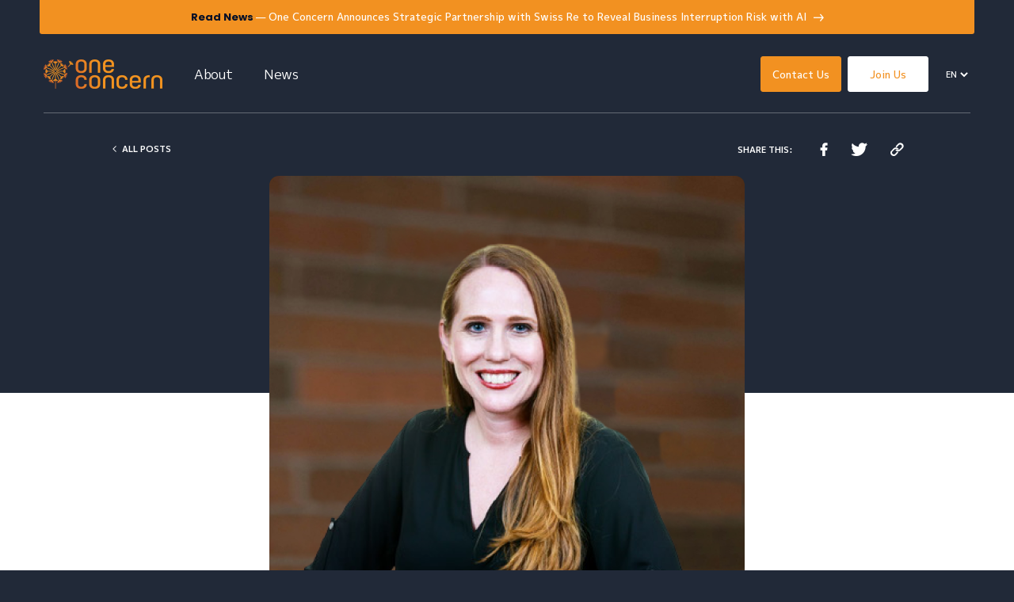

--- FILE ---
content_type: text/html; charset=UTF-8
request_url: https://oneconcern.com/en/news/one-concern-names-nicolette-quispe-as-cpo-2/
body_size: 8498
content:
<!doctype html>
<html lang="en-US">
<head>
	<meta charset="UTF-8" />
	<meta name="viewport" content="width=device-width, initial-scale=1" />
	<link rel="profile" href="https://gmpg.org/xfn/11" />

	<!-- Meta/OG Tags -->
    <meta property="og:url" content="https://oneconcern.com/en/news/one-concern-names-nicolette-quispe-as-cpo-2/">
    <meta property="og:type" content="article">

	
	<!-- Fonts -->
	<link href="https://fonts.googleapis.com/css2?family=Roboto:ital,wght@0,400;0,500;0,700;0,900;1,400&display=swap" rel="stylesheet">

	<link href="https://fonts.googleapis.com/css2?family=Roboto:ital@1&display=swap" rel="stylesheet">

	<link rel="preconnect" href="https://fonts.googleapis.com">
	<link rel="preconnect" href="https://fonts.gstatic.com" crossorigin>
	<link href="https://fonts.googleapis.com/css2?family=M+PLUS+1p:wght@100;300;400;500;700;800;900&display=swap" rel="stylesheet">

	<!-- Modernizr -->
    <script src="https://cdnjs.cloudflare.com/ajax/libs/modernizr/2.8.3/modernizr.min.js"></script>

	<!-- Icomoon -->
	<link rel="stylesheet" href="https://d1azc1qln24ryf.cloudfront.net/133463/OneConcern/style-cf.css?saxce2">

    <!-- Slick CSS -->
    <link rel="stylesheet" type="text/css" href="https://cdn.jsdelivr.net/npm/slick-carousel@1.8.1/slick/slick.css"/>
	<script src="https://cdnjs.cloudflare.com/ajax/libs/jquery/3.2.1/jquery.min.js"></script>
	<script type="text/javascript" src="https://cdnjs.cloudflare.com/ajax/libs/slick-carousel/1.8.1/slick.min.js"></script>

    <!-- Google Tag Manager -->
	<script async src="https://www.googletagmanager.com/gtag/js?id=G-W0NC0PE7XG"></script>
	<script>
  		window.dataLayer = window.dataLayer || [];
  		function gtag(){dataLayer.push(arguments);}
  		gtag('js', new Date());

  		gtag('config', 'G-W0NC0PE7XG');
	</script>
	<!-- End Google Tag Manager -->

	<!-- WP Head -->
	<meta name='robots' content='index, follow, max-image-preview:large, max-snippet:-1, max-video-preview:-1' />

	<!-- This site is optimized with the Yoast SEO plugin v22.6 - https://yoast.com/wordpress/plugins/seo/ -->
	<title>One Concern Names Nicolette Quispe as Chief People Officer | One Concern</title>
	<meta name="description" content="Nicolette Quispe has joined One Concern as Chief People Officer. Her new role will be responsible for all global aspects of human resources, including learning and development initiatives, building a holistic and inclusive workforce, enabling strategic talent acquisition and supporting employee experience across all levels of the company. " />
	<link rel="canonical" href="https://www.oneconcern.com/en/news/one-concern-names-nicolette-quispe-as-cpo-2/" />
	<meta property="og:locale" content="en_US" />
	<meta property="og:type" content="article" />
	<meta property="og:title" content="One Concern Names Nicolette Quispe as Chief People Officer | One Concern" />
	<meta property="og:description" content="Nicolette Quispe has joined One Concern as Chief People Officer. Her new role will be responsible for all global aspects of human resources, including learning and development initiatives, building a holistic and inclusive workforce, enabling strategic talent acquisition and supporting employee experience across all levels of the company. " />
	<meta property="og:url" content="https://www.oneconcern.com/en/news/one-concern-names-nicolette-quispe-as-cpo-2/" />
	<meta property="og:site_name" content="One Concern" />
	<meta property="article:publisher" content="https://www.facebook.com/oneconcern" />
	<meta property="article:published_time" content="2021-06-24T16:00:21+00:00" />
	<meta property="article:modified_time" content="2022-02-02T19:27:41+00:00" />
	<meta property="og:image" content="https://www.oneconcern.com/wp-content/uploads/2021/03/Nicolette-Headshot.png" />
	<meta property="og:image:width" content="600" />
	<meta property="og:image:height" content="600" />
	<meta property="og:image:type" content="image/png" />
	<meta name="author" content="one_concern" />
	<meta name="twitter:card" content="summary_large_image" />
	<meta name="twitter:creator" content="@oneconcerninc" />
	<meta name="twitter:site" content="@oneconcerninc" />
	<meta name="twitter:label1" content="Written by" />
	<meta name="twitter:data1" content="one_concern" />
	<script type="application/ld+json" class="yoast-schema-graph">{"@context":"https://schema.org","@graph":[{"@type":"Article","@id":"https://www.oneconcern.com/en/news/one-concern-names-nicolette-quispe-as-cpo-2/#article","isPartOf":{"@id":"https://www.oneconcern.com/en/news/one-concern-names-nicolette-quispe-as-cpo-2/"},"author":{"name":"one_concern","@id":"https://www.oneconcern.com/#/schema/person/b808d3ab736e6d29e78e282e8391f03d"},"headline":"One Concern Names Nicolette Quispe as Chief People Officer","datePublished":"2021-06-24T16:00:21+00:00","dateModified":"2022-02-02T19:27:41+00:00","mainEntityOfPage":{"@id":"https://www.oneconcern.com/en/news/one-concern-names-nicolette-quispe-as-cpo-2/"},"wordCount":9,"publisher":{"@id":"https://www.oneconcern.com/#organization"},"image":{"@id":"https://www.oneconcern.com/en/news/one-concern-names-nicolette-quispe-as-cpo-2/#primaryimage"},"thumbnailUrl":"https://oneconcern.com/wp-content/uploads/2021/03/Nicolette-Headshot.png","keywords":["cpo","hr","remote work","wfh"],"articleSection":["News"],"inLanguage":"en-US"},{"@type":"WebPage","@id":"https://www.oneconcern.com/en/news/one-concern-names-nicolette-quispe-as-cpo-2/","url":"https://www.oneconcern.com/en/news/one-concern-names-nicolette-quispe-as-cpo-2/","name":"One Concern Names Nicolette Quispe as Chief People Officer | One Concern","isPartOf":{"@id":"https://www.oneconcern.com/#website"},"primaryImageOfPage":{"@id":"https://www.oneconcern.com/en/news/one-concern-names-nicolette-quispe-as-cpo-2/#primaryimage"},"image":{"@id":"https://www.oneconcern.com/en/news/one-concern-names-nicolette-quispe-as-cpo-2/#primaryimage"},"thumbnailUrl":"https://oneconcern.com/wp-content/uploads/2021/03/Nicolette-Headshot.png","datePublished":"2021-06-24T16:00:21+00:00","dateModified":"2022-02-02T19:27:41+00:00","description":"Nicolette Quispe has joined One Concern as Chief People Officer. Her new role will be responsible for all global aspects of human resources, including learning and development initiatives, building a holistic and inclusive workforce, enabling strategic talent acquisition and supporting employee experience across all levels of the company. ","breadcrumb":{"@id":"https://www.oneconcern.com/en/news/one-concern-names-nicolette-quispe-as-cpo-2/#breadcrumb"},"inLanguage":"en-US","potentialAction":[{"@type":"ReadAction","target":["https://www.oneconcern.com/en/news/one-concern-names-nicolette-quispe-as-cpo-2/"]}]},{"@type":"ImageObject","inLanguage":"en-US","@id":"https://www.oneconcern.com/en/news/one-concern-names-nicolette-quispe-as-cpo-2/#primaryimage","url":"https://oneconcern.com/wp-content/uploads/2021/03/Nicolette-Headshot.png","contentUrl":"https://oneconcern.com/wp-content/uploads/2021/03/Nicolette-Headshot.png","width":600,"height":600,"caption":"Nicolette Quispe"},{"@type":"BreadcrumbList","@id":"https://www.oneconcern.com/en/news/one-concern-names-nicolette-quispe-as-cpo-2/#breadcrumb","itemListElement":[{"@type":"ListItem","position":1,"name":"Home","item":"https://www.oneconcern.com/"},{"@type":"ListItem","position":2,"name":"One Concern Names Nicolette Quispe as Chief People Officer"}]},{"@type":"WebSite","@id":"https://www.oneconcern.com/#website","url":"https://www.oneconcern.com/","name":"One Concern","description":"Planetary-Scale Resilience Software Platform","publisher":{"@id":"https://www.oneconcern.com/#organization"},"potentialAction":[{"@type":"SearchAction","target":{"@type":"EntryPoint","urlTemplate":"https://www.oneconcern.com/?s={search_term_string}"},"query-input":"required name=search_term_string"}],"inLanguage":"en-US"},{"@type":"Organization","@id":"https://www.oneconcern.com/#organization","name":"One Concern","url":"https://www.oneconcern.com/","logo":{"@type":"ImageObject","inLanguage":"en-US","@id":"https://www.oneconcern.com/#/schema/logo/image/","url":"https://staging-oneoneconcern.temp927.kinsta.cloud/wp-content/uploads/2020/07/one-logo-orange.png","contentUrl":"https://staging-oneoneconcern.temp927.kinsta.cloud/wp-content/uploads/2020/07/one-logo-orange.png","width":380,"height":94,"caption":"One Concern"},"image":{"@id":"https://www.oneconcern.com/#/schema/logo/image/"},"sameAs":["https://www.facebook.com/oneconcern","https://x.com/oneconcerninc","https://www.linkedin.com/company/oneconcern/"]},{"@type":"Person","@id":"https://www.oneconcern.com/#/schema/person/b808d3ab736e6d29e78e282e8391f03d","name":"one_concern","url":"https://oneconcern.com/en/news/author/one_concern/"}]}</script>
	<!-- / Yoast SEO plugin. -->


<link rel='dns-prefetch' href='//i.icomoon.io' />
<link rel="alternate" type="application/rss+xml" title="One Concern &raquo; Feed" href="https://oneconcern.com/feed/" />
<link rel="alternate" type="application/rss+xml" title="One Concern &raquo; Comments Feed" href="https://oneconcern.com/comments/feed/" />
<script>
window._wpemojiSettings = {"baseUrl":"https:\/\/s.w.org\/images\/core\/emoji\/14.0.0\/72x72\/","ext":".png","svgUrl":"https:\/\/s.w.org\/images\/core\/emoji\/14.0.0\/svg\/","svgExt":".svg","source":{"concatemoji":"https:\/\/oneconcern.com\/wp-includes\/js\/wp-emoji-release.min.js?ver=6.3.7"}};
/*! This file is auto-generated */
!function(i,n){var o,s,e;function c(e){try{var t={supportTests:e,timestamp:(new Date).valueOf()};sessionStorage.setItem(o,JSON.stringify(t))}catch(e){}}function p(e,t,n){e.clearRect(0,0,e.canvas.width,e.canvas.height),e.fillText(t,0,0);var t=new Uint32Array(e.getImageData(0,0,e.canvas.width,e.canvas.height).data),r=(e.clearRect(0,0,e.canvas.width,e.canvas.height),e.fillText(n,0,0),new Uint32Array(e.getImageData(0,0,e.canvas.width,e.canvas.height).data));return t.every(function(e,t){return e===r[t]})}function u(e,t,n){switch(t){case"flag":return n(e,"\ud83c\udff3\ufe0f\u200d\u26a7\ufe0f","\ud83c\udff3\ufe0f\u200b\u26a7\ufe0f")?!1:!n(e,"\ud83c\uddfa\ud83c\uddf3","\ud83c\uddfa\u200b\ud83c\uddf3")&&!n(e,"\ud83c\udff4\udb40\udc67\udb40\udc62\udb40\udc65\udb40\udc6e\udb40\udc67\udb40\udc7f","\ud83c\udff4\u200b\udb40\udc67\u200b\udb40\udc62\u200b\udb40\udc65\u200b\udb40\udc6e\u200b\udb40\udc67\u200b\udb40\udc7f");case"emoji":return!n(e,"\ud83e\udef1\ud83c\udffb\u200d\ud83e\udef2\ud83c\udfff","\ud83e\udef1\ud83c\udffb\u200b\ud83e\udef2\ud83c\udfff")}return!1}function f(e,t,n){var r="undefined"!=typeof WorkerGlobalScope&&self instanceof WorkerGlobalScope?new OffscreenCanvas(300,150):i.createElement("canvas"),a=r.getContext("2d",{willReadFrequently:!0}),o=(a.textBaseline="top",a.font="600 32px Arial",{});return e.forEach(function(e){o[e]=t(a,e,n)}),o}function t(e){var t=i.createElement("script");t.src=e,t.defer=!0,i.head.appendChild(t)}"undefined"!=typeof Promise&&(o="wpEmojiSettingsSupports",s=["flag","emoji"],n.supports={everything:!0,everythingExceptFlag:!0},e=new Promise(function(e){i.addEventListener("DOMContentLoaded",e,{once:!0})}),new Promise(function(t){var n=function(){try{var e=JSON.parse(sessionStorage.getItem(o));if("object"==typeof e&&"number"==typeof e.timestamp&&(new Date).valueOf()<e.timestamp+604800&&"object"==typeof e.supportTests)return e.supportTests}catch(e){}return null}();if(!n){if("undefined"!=typeof Worker&&"undefined"!=typeof OffscreenCanvas&&"undefined"!=typeof URL&&URL.createObjectURL&&"undefined"!=typeof Blob)try{var e="postMessage("+f.toString()+"("+[JSON.stringify(s),u.toString(),p.toString()].join(",")+"));",r=new Blob([e],{type:"text/javascript"}),a=new Worker(URL.createObjectURL(r),{name:"wpTestEmojiSupports"});return void(a.onmessage=function(e){c(n=e.data),a.terminate(),t(n)})}catch(e){}c(n=f(s,u,p))}t(n)}).then(function(e){for(var t in e)n.supports[t]=e[t],n.supports.everything=n.supports.everything&&n.supports[t],"flag"!==t&&(n.supports.everythingExceptFlag=n.supports.everythingExceptFlag&&n.supports[t]);n.supports.everythingExceptFlag=n.supports.everythingExceptFlag&&!n.supports.flag,n.DOMReady=!1,n.readyCallback=function(){n.DOMReady=!0}}).then(function(){return e}).then(function(){var e;n.supports.everything||(n.readyCallback(),(e=n.source||{}).concatemoji?t(e.concatemoji):e.wpemoji&&e.twemoji&&(t(e.twemoji),t(e.wpemoji)))}))}((window,document),window._wpemojiSettings);
</script>
<style>
img.wp-smiley,
img.emoji {
	display: inline !important;
	border: none !important;
	box-shadow: none !important;
	height: 1em !important;
	width: 1em !important;
	margin: 0 0.07em !important;
	vertical-align: -0.1em !important;
	background: none !important;
	padding: 0 !important;
}
</style>
	<style id='safe-svg-svg-icon-style-inline-css'>
.safe-svg-cover{text-align:center}.safe-svg-cover .safe-svg-inside{display:inline-block;max-width:100%}.safe-svg-cover svg{height:100%;max-height:100%;max-width:100%;width:100%}

</style>
<link rel='stylesheet' id='contact-form-7-css' href='https://oneconcern.com/wp-content/plugins/contact-form-7/includes/css/styles.css?ver=5.9.8' media='all' />
<link rel='stylesheet' id='oneconcern-vendor-style-css' href='https://oneconcern.com/wp-content/themes/oneconcern/css/vendor.min.css?ver=202209261400' media='all' />
<link rel='stylesheet' id='icomoon-css' href='https://i.icomoon.io/public/c56befe5e2/OneConcern/style.css?ver=202209261400' media='all' />
<link rel='stylesheet' id='oneconcern-style-css' href='https://oneconcern.com/wp-content/themes/oneconcern/style.css?ver=202209261400' media='all' />
<link rel="https://api.w.org/" href="https://oneconcern.com/wp-json/" /><link rel="alternate" type="application/json" href="https://oneconcern.com/wp-json/wp/v2/posts/3148" /><link rel="EditURI" type="application/rsd+xml" title="RSD" href="https://oneconcern.com/xmlrpc.php?rsd" />
<meta name="generator" content="WordPress 6.3.7" />
<link rel='shortlink' href='https://oneconcern.com/?p=3148' />
<link rel="alternate" type="application/json+oembed" href="https://oneconcern.com/wp-json/oembed/1.0/embed?url=https%3A%2F%2Foneconcern.com%2Fen%2Fnews%2Fone-concern-names-nicolette-quispe-as-cpo-2%2F" />
<link rel="alternate" type="text/xml+oembed" href="https://oneconcern.com/wp-json/oembed/1.0/embed?url=https%3A%2F%2Foneconcern.com%2Fen%2Fnews%2Fone-concern-names-nicolette-quispe-as-cpo-2%2F&#038;format=xml" />
<style>.recentcomments a{display:inline !important;padding:0 !important;margin:0 !important;}</style><link rel="icon" href="https://oneconcern.com/wp-content/uploads/2020/07/favicon-32x32-2.png" sizes="32x32" />
<link rel="icon" href="https://oneconcern.com/wp-content/uploads/2020/07/favicon-32x32-2.png" sizes="192x192" />
<link rel="apple-touch-icon" href="https://oneconcern.com/wp-content/uploads/2020/07/favicon-32x32-2.png" />
<meta name="msapplication-TileImage" content="https://oneconcern.com/wp-content/uploads/2020/07/favicon-32x32-2.png" />
		<style id="wp-custom-css">
				@import url('https://fonts.googleapis.com/css2?family=Poppins:wght@300&display=swap');

.main-heading{
	font-family: 'Poppins', sans-serif;
	font-weight:bold !important;
}
.main-sub-heading{
	font-family: 'Poppins', sans-serif; font-weight: bold !important;
}		</style>
			<!-- ALL Head -->
</head>


<body class="post-template-default single single-post postid-3148 single-format-standard wp-embed-responsive region-en singular image-filters-enabled" style="opacity: 0; transition: opacity 0.5s ease;">
	<!-- Google Tag Manager (noscript) -->
	<noscript><iframe src="https://www.googletagmanager.com/ns.html?id=GTM-WBRRXD2"
	height="0" width="0" style="display:none;visibility:hidden"></iframe></noscript>
	<!-- End Google Tag Manager (noscript) -->

	<!-- Facebook App -->
		<!-- End Facebook App -->

	<!-- skip link -->
	<a class="skip-link sr-only" href="#content">Skip To Content</a>

	<header class="header absolute-top">
		<!-- Banner -->
					<a class="site-banner is-link" href="https://oneconcern.com/en/news/one-concern-announces-strategic-partnership-with-swiss-re-to-reveal-nat-cat-business-interruption-risk/" target="_blank">
			<div class="banner-container container">
			<div class="row no-gutters">
				<div class="col-12">
					<p>
						<style>   @import url('https://fonts.googleapis.com/css2?family=Poppins:wght@700&display=swap'); </style> <b style="font-family: 'Poppins', sans-serif; color: #040F27;"> Read News <span class="d-none d-lg-inline-block"> — One Concern Announces Strategic Partnership with Swiss Re to Reveal Business Interruption Risk with AI </b>													<span class="icon-arrow"></span>
											</p>
				</div>
			</div>
		</div>
			</a>
	

		<!-- Main Navigation -->
		

<nav class="navbar navbar-expand-lg main-nav main-navigation" id="mainSubNav">
	<div class="container">
		<div class="row no-gutters justify-content-between nav-row align-items-center w-full">
			<div class="col-auto d-lg-flex logo-column">
								<a href="/en" class="logo-container">
				<!--	<img class="logo-white" src="/wp-content/uploads/2020/07/oneconcern-header-logo-white.png" alt="One Concern" /> -->

				 <img class="logo" src="/wp-content/uploads/2020/07/oneconcern-header-logo-orange.png" alt="One Concern"/>
				</a>
			</div>
			<div class="col d-none d-lg-block main-links">
				<ul class="navbar-nav justify-content-lg-start justify-content-xl-start main-nav-ul">
												<li class="nav-item">
																	<a class="nav-link " href="/en/about" target="_self" >
										About									</a>
															</li>
													<li class="nav-item">
																	<a class="nav-link " href="/en/news/" target="_self" >
										News									</a>
															</li>
															</ul>
			</div>

			<div class="col-auto d-none d-lg-block">
				<ul class="utility-nav-ul justify-content-end">
					<li class="nav-item has-button"><a class="nav-link button btn-orange" href="/en/contact/">Contact Us</a></li><li class="nav-item has-button"><a class="nav-link button btn-white" href="/en/join-us/">Join Us</a></li>					<li class="region-select">
						
<form>
	<select name="region" aria-label="Select Region" data-js="region-select">
					<option value="https://oneconcern.com/en/" data-lang="en" selected>EN</option>
			</select>
</form>
					</li>
				</ul>
			</div>

			<div class="col-auto d-lg-none">
				<div class="mobile-menu-toggle justify-content-end d-flex" aria-controls="mobileNav" aria-expanded="false" aria-label="Toggle navigation">
					<span class="icon-menu"></span>
					<span class="icon-close"></span>
				</div>
			</div>
		</div>
	</div>

		<div class="subnav-container d-none d-lg-block">
		<div class="fluid-container">
																</div>
	</div>
</nav>

		<!-- Mobile Navigation -->
		<div class="mobile-menu-screen" id="mobile-menu-screen" aria-hidden="true">
    <nav class="container-fluid">
        <div class="row no-gutters mobile-main-nav">
            <div class="col-12">
                <ul>
	                <li class="nav-item"><a class="nav-link" href="/en/about">About</a></li><li class="nav-item"><a class="nav-link" href="/en/news/">News</a></li>                </ul>
			</div>
		</div>
		<div class="row no-gutters mobile-utility-nav">
			<div class="col-12">
				<ul>
					<li class="nav-item"><a class="nav-link" href="/en/contact/">Contact Us</a></li><li class="nav-item"><a class="nav-link" href="/en/join-us/">Join Us</a></li>					<li class="region-select">
						
<form>
	<select name="region" aria-label="Select Region" data-js="region-select">
					<option value="https://oneconcern.com/en/" data-lang="en" selected>EN</option>
			</select>
</form>
					</li>
				</ul>
			</div>
		</div>
	</nav>
</div>
	</header>

    <!-- main site container -->
    <main class="container-fluid site-container" id="content">

		<!-- Page Hero -->
		
	<div class="row no-gutters hero hero-blog-post"></div>


	<section class="row no-gutters post-header navy-gradient">
		<div class="container sm-container">
			<div class="row post-breadcrumbs align-items-center">
				<div class="col back-col">
					<div class="row">
						<a href="/en/news/"><span class="icon-arrow-left"></span>All Posts</a>
					</div>
				</div>
				<div class="col-12 col-sm-auto white text-right share-list">
					<div class="row share-row align-items-center share-container">
						<span>Share This:</span>
						<a href="#" class="icon-facebook js-share-link fb-share" role="button" aria-label="Share on Facebook"></a>
						<a href="#" class="icon-twitter js-share-link twitter-share" role="button" aria-label="Share on Twitter"></a>
						<a href="#" class="icon-link js-share-link copy-share" role="button" aria-label="Copy Link"></a>
						<div id="copied-container">
	                        <span>Link Copied</span>
	                    </div>
					</div>
				</div>
			</div>
							<div class="row post-image">
					<div class="col-12">
						<img class="border-radius" src="https://oneconcern.com/wp-content/uploads/2021/03/Nicolette-Headshot.png" alt="Nicolette Quispe" />
					</div>
				</div>
					</div>
	</section>

	<div class="row no-gutters single-post-main">
		<div class="container sm-container">
			<div class="row">
				
					<aside class="col-12 col-lg-auto post-sidebar">
						<div class="sidebar-inner">
							<h1 class="xs">One Concern Names Nicolette Quispe as Chief People Officer</h1>
							<a class="author orange" href="https://oneconcern.com/en/news/author/one_concern/">One Concern</a>
														<p class="date">June 24, 2021</p>

															<div class="row tags">
									<div class="col-auto">
										<h2>Tags</h2>
									</div>
									<div class="col">
																					<a class="orange" href="https://oneconcern.com/en/news/tag/cpo/">cpo<span>,</span></a>
																					<a class="orange" href="https://oneconcern.com/en/news/tag/hr/">hr<span>,</span></a>
																					<a class="orange" href="https://oneconcern.com/en/news/tag/remote-work/">remote work<span>,</span></a>
																					<a class="orange" href="https://oneconcern.com/en/news/tag/wfh/">wfh</a>
																			</div>
								</div>
													</div>
					</aside>
					<section class="col-12 col-lg post-content">
												<div class="row no-gutters">
							<div class="col-12 wysiwyg">
								<p><b>MENLO PARK, CA</b><span style="font-weight: 400;"> (June 24, 2021) — One Concern, Inc., a resilience-as-a-service solutions provider, announced today that Nicolette Quispe has joined the company as Chief People Officer. She brings 20 years of experience leading people and culture efforts and in her new role will be responsible for all global aspects of human resources, including learning and development initiatives, building a holistic and inclusive workforce, enabling strategic talent acquisition and supporting employee experience across all levels of the company. </span></p>
<p><span style="font-weight: 400;">“We are thrilled to welcome Nicolette to One Concern and excited to bring her leadership and expertise in building thriving work environments and organizational culture,” said Ahmad Wani, CEO and Co-Founder, One Concern. “As we continue to scale, invest in talent and expand in the U.S. and Japan, Nicolette will play a key role in enabling the growth, development and employee engagement for our teams worldwide.” </span></p>
<p><span style="font-weight: 400;">Previously, Quispe served as Vice President of People Operations and the Interim Chief People Officer at LegalZoom, where she led company-wide engagement, talent acquisition, performance management, and learning and development initiatives. At LegalZoom, Quispe helped scale the business from about 150 employees to nearly 1,000. She also previously held recruiting and HR roles with two ecommerce companies, Yahoo and PeopleSupport.</span></p>
<p><span style="font-weight: 400;">“One Concern’s focus on personal and organizational resilience is particularly important to me,” Quispe said. “It’s incredible to be part of a company that is safeguarding our global future from the very real and present threats of climate change and natural hazards. As One Concern&#8217;s first Chief People Officer, I look forward to laying the groundwork for continued growth and expansion.” </span></p>
<p>&nbsp;</p>
<p><b>Media Inquiries</b></p>
<p><span style="font-weight: 400;">PR@OneConcern.com</span></p>
							</div>
						</div>

																			<div class="row no-gutters post-callout-row">
								<div class="col-12">
									<h2 class="post-callout-headline">
										<p style="font-family: 'Poppins', sans-serif;"> About One Concern </p>									</h2>
									<div class="post-callout-copy"><p style="font-family: 'Poppins', sans-serif;">At One Concern, we are a climate resilience technology company dedicated to empowering organizations with actionable insights to address the impacts of business disruption caused by disasters. Through our analytics, we enable risk selection, mitigation, pricing, scenario analysis, and risk management. Our mission is to make disasters less disastrous by helping organizations understand and prepare for downtime from physical climate risks. We are committed to providing the world with the tools needed to effectively mitigate and manage downtime from such risks. Learn more about us at <a class="c-link" href="http://oneconcern.com/" target="_blank" rel="noopener noreferrer" data-stringify-link="http://oneconcern.com" data-sk="tooltip_parent">oneconcern.com</a>.</p>
</div>
								</div>
							</div>
						
											</section>

							</div>
		</div>
	</div>





	</main><!-- /.container-fluid.site-container -->

	<!-- Main Footer -->
	
<div class="footer-posts bg-white">
    <div class="container ">
		<div class="row no-gutters blog-post-slider-heading align-items-center">
			<div class="col">
				<h2 class="sm">Recent Updates</h2>
			</div>
		</div>
		<div class="row slider-wrapper blog-slider-wrapper align-items-center">

            
	<div class="col-12 slider-col">
		<div class="slick-slider blog-post-slider" id="blog-post-slider-footer">
							<div class="slide first">
					<a class="slide-content-wrapper row no-gutters align-items-center border-radius box-shadow" href="https://oneconcern.com/en/news/one-concern-announces-strategic-partnership-with-swiss-re-to-reveal-nat-cat-business-interruption-risk/" target="_self" >
						<div class="slide-top">
							<div class="bg-img-container col-12" style="background-image: url(https://oneconcern.com/wp-content/uploads/2023/08/strategic-partnership-swissre-1c-e1692130342315.png);" aria-label="Nicolette Quispe"></div>
						</div>
						<div class="content-container col-12 text-center">
							<h3>One Concern Announces Strategic Partnership with Swiss Re to Reveal Nat Cat Business Interruption Risk</h3>
							<p class="author orange">OneConcern</p>
							<p class="date">August 16, 2023</p>
						</div>
					</a>
				</div>
							<div class="slide">
					<a class="slide-content-wrapper row no-gutters align-items-center border-radius box-shadow" href="https://oneconcern.com/en/news/one-concern-launches-digital-twin-in-japan-to-build-climate-resilience/" target="_self" >
						<div class="slide-top">
							<div class="bg-img-container col-12" style="background-image: url(https://oneconcern.com/wp-content/uploads/2022/10/新規メモ-2.jpeg);" aria-label="Nicolette Quispe"></div>
						</div>
						<div class="content-container col-12 text-center">
							<h3>One Concern Launches Digital Twin in Japan to Build Climate Resilience</h3>
							<p class="author orange">One Concern</p>
							<p class="date">October 4, 2022</p>
						</div>
					</a>
				</div>
							<div class="slide">
					<a class="slide-content-wrapper row no-gutters align-items-center border-radius box-shadow" href="https://oneconcern.com/en/news/one-concern-veolia-join-to-foster-resilience-in-japan-water-sector/" target="_self" >
						<div class="slide-top">
							<div class="bg-img-container col-12" style="background-image: url(https://oneconcern.com/wp-content/uploads/2022/06/Veolia_Japan-Press-Release-Graphic-02-scaled.jpg);" aria-label="Nicolette Quispe"></div>
						</div>
						<div class="content-container col-12 text-center">
							<h3>One Concern and Veolia Join Forces to Foster Climate Resilience in the Water Sector in Japan</h3>
							<p class="author orange">One Concern</p>
							<p class="date">June 29, 2022</p>
						</div>
					</a>
				</div>
							<div class="slide">
					<a class="slide-content-wrapper row no-gutters align-items-center border-radius box-shadow" href="https://oneconcern.com/en/news/one-concern-partners-with-wtw-to-bring-climate-resilience-scores-to-the-u-s-insurance-market/" target="_self" >
						<div class="slide-top">
							<div class="bg-img-container col-12" style="background-image: url(https://oneconcern.com/wp-content/uploads/2022/06/abbe-sublett-nxZDMUQhN4o-unsplash-scaled.jpg);" aria-label="Nicolette Quispe"></div>
						</div>
						<div class="content-container col-12 text-center">
							<h3>One Concern Partners with WTW to Bring Climate Resilience Scores to the U.S. Insurance Market</h3>
							<p class="author orange">One Concern</p>
							<p class="date">June 16, 2022</p>
						</div>
					</a>
				</div>
							<div class="slide">
					<a class="slide-content-wrapper row no-gutters align-items-center border-radius box-shadow" href="https://oneconcern.com/en/news/barrons-without-climate-disclosure-investors-are-flying-blind/" target="_self" >
						<div class="slide-top">
							<div class="bg-img-container col-12" style="background-image: url(https://oneconcern.com/wp-content/uploads/2022/06/9261423417_a92184e1d0_c.jpg);" aria-label="Nicolette Quispe"></div>
						</div>
						<div class="content-container col-12 text-center">
							<h3>Barron's Op Ed: Without Climate Disclosure, Investors Are Flying Blind</h3>
							<p class="author orange">One Concern</p>
							<p class="date">June 10, 2022</p>
						</div>
					</a>
				</div>
							<div class="slide">
					<a class="slide-content-wrapper row no-gutters align-items-center border-radius box-shadow" href="https://oneconcern.com/en/news/former-jp-morgan-executive-nnenna-nnoli-joins-one-concern-as-cfo/" target="_self" >
						<div class="slide-top">
							<div class="bg-img-container col-12" style="background-image: url(https://oneconcern.com/wp-content/uploads/2022/05/Image-from-iOS-3.jpg);" aria-label="Nicolette Quispe"></div>
						</div>
						<div class="content-container col-12 text-center">
							<h3>Former JP Morgan Executive, Nnenna Nnoli, Joins One Concern as CFO</h3>
							<p class="author orange">One Concern</p>
							<p class="date">May 16, 2022</p>
						</div>
					</a>
				</div>
					</div>
		<div class="arrow arrow-prev" id="blog-post-slider-footer-arrow-prev">
			<div class="arrow-circle text-center">
				<span class="icon-arrow-left" id="prev"></span>
			</div>
		</div>
		<div class="arrow arrow-next" id="blog-post-slider-footer-arrow-next">
			<div class="arrow-circle text-center">
				<span class="icon-arrow-right" id="next"></span>
			</div>
		</div>
	</div>


        </div>
    </div>
</div>



<footer class="footer container-fluid">
	<div class="row no-gutters">
		<div class="col-12">
			<div class="container footer-container">
				<div class="row main-row no-gutters">
					<div class="col-5 col-lg align-self-end">
						<a href="/" class="logo-container">
							<img src="/wp-content/uploads/2020/07/one-logo-orange.png" alt="One Concern" />
						</a>
						<p class="copyright-text white text-left d-none d-lg-block desktop">
															&copy; 2026 One Concern, Inc
													</p>
					</div>
					<div class="col-12 col-lg-auto align-self-end">
						<div class="row no-gutters justify-content-lg-end">
							<ul id="menu-social-menu" class="nav-row row no-gutters justify-content-start justify-content-lg-end text-lg-right">
								<li class="menu-item col"><a class="nav-link" href="https://www.facebook.com/oneconcern" target="_blank" aria-label="Facebook" rel="noopener,noreferrer"><span class="icon-facebook"></span></a></li><li class="menu-item col"><a class="nav-link" href="https://twitter.com/oneconcerninc" target="_blank" aria-label="Twitter" rel="noopener,noreferrer"><span class="icon-twitter"></span></a></li><li class="menu-item col"><a class="nav-link" href="https://www.linkedin.com/company/oneconcern/" target="_blank" aria-label="LinkedIn" rel="noopener,noreferrer"><span class="icon-linkedin"></span></a></li><li class="menu-item col"><a class="nav-link" href="https://jobs.lever.co/oneconcern" target="_blank" aria-label="Lever" rel="noopener,noreferrer"><span class="icon-lineicon"></span></a></li><li class="menu-item col"><a class="nav-link" href="https://angel.co/company/one-concern" target="_blank" aria-label="AngelList" rel="noopener,noreferrer"><span class="icon-angellist"></span></a></li>							</ul>
						</div>
						<div class="row no-gutters justiy-content-leg-end">
							<div class="col-12 col-lg">
								<ul class="nav-row row no-gutters footer-nav justify-content-lg-end text-lg-right">
									<li class="nav-item"><a class="nav-link" href="https://jobs.lever.co/oneconcern" target="_blank" rel="noopener,noreferrer" >Careers</a></li><li class="nav-item"><a class="nav-link" href="/en/privacy/">Privacy</a></li><li class="nav-item"><a class="nav-link" href="/en/terms/">Terms of Use</a></li>								</ul>
							</div>
						</div>
						<div class="row justify-content-end d-lg-none copyright-row">
							<div class="col-12">
								<p class="copyright-text white text-left mobile">
																			&copy; 2026 One Concern, Inc
																	</p>
							</div>
						</div>
					</div>
				</div>

			</div>
		</div>
	</div>
	</footer>

	
	<script src='https://oneconcern.com/wp-includes/js/dist/vendor/wp-polyfill-inert.min.js?ver=3.1.2' id='wp-polyfill-inert-js'></script>
<script src='https://oneconcern.com/wp-includes/js/dist/vendor/regenerator-runtime.min.js?ver=0.13.11' id='regenerator-runtime-js'></script>
<script src='https://oneconcern.com/wp-includes/js/dist/vendor/wp-polyfill.min.js?ver=3.15.0' id='wp-polyfill-js'></script>
<script src='https://oneconcern.com/wp-includes/js/dist/hooks.min.js?ver=c6aec9a8d4e5a5d543a1' id='wp-hooks-js'></script>
<script src='https://oneconcern.com/wp-includes/js/dist/i18n.min.js?ver=7701b0c3857f914212ef' id='wp-i18n-js'></script>
<script id="wp-i18n-js-after">
wp.i18n.setLocaleData( { 'text direction\u0004ltr': [ 'ltr' ] } );
</script>
<script src='https://oneconcern.com/wp-content/plugins/contact-form-7/includes/swv/js/index.js?ver=5.9.8' id='swv-js'></script>
<script id='contact-form-7-js-extra'>
var wpcf7 = {"api":{"root":"https:\/\/oneconcern.com\/wp-json\/","namespace":"contact-form-7\/v1"}};
</script>
<script src='https://oneconcern.com/wp-content/plugins/contact-form-7/includes/js/index.js?ver=5.9.8' id='contact-form-7-js'></script>
<script src='https://oneconcern.com/wp-content/themes/oneconcern/js/vendor.min.js?ver=202209261400' id='oneconcern-vendor-js-js'></script>
<script src='https://oneconcern.com/wp-content/themes/oneconcern/js/main.min.js?ver=202209261400' id='oneconcern-main-js'></script>
<script src='https://www.google.com/recaptcha/api.js?render=6LcwbLoZAAAAAE1eZtbTf8S2auCJYCUZddF9dXuA&#038;ver=3.0' id='google-recaptcha-js'></script>
<script id='wpcf7-recaptcha-js-extra'>
var wpcf7_recaptcha = {"sitekey":"6LcwbLoZAAAAAE1eZtbTf8S2auCJYCUZddF9dXuA","actions":{"homepage":"homepage","contactform":"contactform"}};
</script>
<script src='https://oneconcern.com/wp-content/plugins/contact-form-7/modules/recaptcha/index.js?ver=5.9.8' id='wpcf7-recaptcha-js'></script>
	<script>
	/(trident|msie)/i.test(navigator.userAgent)&&document.getElementById&&window.addEventListener&&window.addEventListener("hashchange",function(){var t,e=location.hash.substring(1);/^[A-z0-9_-]+$/.test(e)&&(t=document.getElementById(e))&&(/^(?:a|select|input|button|textarea)$/i.test(t.tagName)||(t.tabIndex=-1),t.focus())},!1);
	</script>
	

    <!-- Slick JS -->
    <script type="text/javascript" src="https://cdn.jsdelivr.net/npm/slick-carousel@1.8.1/slick/slick.min.js"></script>

		<!--
    <script id="php-datalayer-events">
        //document ready
        jQuery(function ($) {
            var phpEvents = ,
                i;

            dataLayer = dataLayer || [];

            for (i = 0; i < phpEvents.length; i++) {
                dataLayer.push(phpEvents[i]);
            }
        });
    </script>
	-->

    <script>document.getElementsByTagName('body')[0].style.opacity = 1;</script>

</body>
</html>


--- FILE ---
content_type: text/html; charset=utf-8
request_url: https://www.google.com/recaptcha/api2/anchor?ar=1&k=6LcwbLoZAAAAAE1eZtbTf8S2auCJYCUZddF9dXuA&co=aHR0cHM6Ly9vbmVjb25jZXJuLmNvbTo0NDM.&hl=en&v=PoyoqOPhxBO7pBk68S4YbpHZ&size=invisible&anchor-ms=20000&execute-ms=30000&cb=mmu0y0cxo5t8
body_size: 48708
content:
<!DOCTYPE HTML><html dir="ltr" lang="en"><head><meta http-equiv="Content-Type" content="text/html; charset=UTF-8">
<meta http-equiv="X-UA-Compatible" content="IE=edge">
<title>reCAPTCHA</title>
<style type="text/css">
/* cyrillic-ext */
@font-face {
  font-family: 'Roboto';
  font-style: normal;
  font-weight: 400;
  font-stretch: 100%;
  src: url(//fonts.gstatic.com/s/roboto/v48/KFO7CnqEu92Fr1ME7kSn66aGLdTylUAMa3GUBHMdazTgWw.woff2) format('woff2');
  unicode-range: U+0460-052F, U+1C80-1C8A, U+20B4, U+2DE0-2DFF, U+A640-A69F, U+FE2E-FE2F;
}
/* cyrillic */
@font-face {
  font-family: 'Roboto';
  font-style: normal;
  font-weight: 400;
  font-stretch: 100%;
  src: url(//fonts.gstatic.com/s/roboto/v48/KFO7CnqEu92Fr1ME7kSn66aGLdTylUAMa3iUBHMdazTgWw.woff2) format('woff2');
  unicode-range: U+0301, U+0400-045F, U+0490-0491, U+04B0-04B1, U+2116;
}
/* greek-ext */
@font-face {
  font-family: 'Roboto';
  font-style: normal;
  font-weight: 400;
  font-stretch: 100%;
  src: url(//fonts.gstatic.com/s/roboto/v48/KFO7CnqEu92Fr1ME7kSn66aGLdTylUAMa3CUBHMdazTgWw.woff2) format('woff2');
  unicode-range: U+1F00-1FFF;
}
/* greek */
@font-face {
  font-family: 'Roboto';
  font-style: normal;
  font-weight: 400;
  font-stretch: 100%;
  src: url(//fonts.gstatic.com/s/roboto/v48/KFO7CnqEu92Fr1ME7kSn66aGLdTylUAMa3-UBHMdazTgWw.woff2) format('woff2');
  unicode-range: U+0370-0377, U+037A-037F, U+0384-038A, U+038C, U+038E-03A1, U+03A3-03FF;
}
/* math */
@font-face {
  font-family: 'Roboto';
  font-style: normal;
  font-weight: 400;
  font-stretch: 100%;
  src: url(//fonts.gstatic.com/s/roboto/v48/KFO7CnqEu92Fr1ME7kSn66aGLdTylUAMawCUBHMdazTgWw.woff2) format('woff2');
  unicode-range: U+0302-0303, U+0305, U+0307-0308, U+0310, U+0312, U+0315, U+031A, U+0326-0327, U+032C, U+032F-0330, U+0332-0333, U+0338, U+033A, U+0346, U+034D, U+0391-03A1, U+03A3-03A9, U+03B1-03C9, U+03D1, U+03D5-03D6, U+03F0-03F1, U+03F4-03F5, U+2016-2017, U+2034-2038, U+203C, U+2040, U+2043, U+2047, U+2050, U+2057, U+205F, U+2070-2071, U+2074-208E, U+2090-209C, U+20D0-20DC, U+20E1, U+20E5-20EF, U+2100-2112, U+2114-2115, U+2117-2121, U+2123-214F, U+2190, U+2192, U+2194-21AE, U+21B0-21E5, U+21F1-21F2, U+21F4-2211, U+2213-2214, U+2216-22FF, U+2308-230B, U+2310, U+2319, U+231C-2321, U+2336-237A, U+237C, U+2395, U+239B-23B7, U+23D0, U+23DC-23E1, U+2474-2475, U+25AF, U+25B3, U+25B7, U+25BD, U+25C1, U+25CA, U+25CC, U+25FB, U+266D-266F, U+27C0-27FF, U+2900-2AFF, U+2B0E-2B11, U+2B30-2B4C, U+2BFE, U+3030, U+FF5B, U+FF5D, U+1D400-1D7FF, U+1EE00-1EEFF;
}
/* symbols */
@font-face {
  font-family: 'Roboto';
  font-style: normal;
  font-weight: 400;
  font-stretch: 100%;
  src: url(//fonts.gstatic.com/s/roboto/v48/KFO7CnqEu92Fr1ME7kSn66aGLdTylUAMaxKUBHMdazTgWw.woff2) format('woff2');
  unicode-range: U+0001-000C, U+000E-001F, U+007F-009F, U+20DD-20E0, U+20E2-20E4, U+2150-218F, U+2190, U+2192, U+2194-2199, U+21AF, U+21E6-21F0, U+21F3, U+2218-2219, U+2299, U+22C4-22C6, U+2300-243F, U+2440-244A, U+2460-24FF, U+25A0-27BF, U+2800-28FF, U+2921-2922, U+2981, U+29BF, U+29EB, U+2B00-2BFF, U+4DC0-4DFF, U+FFF9-FFFB, U+10140-1018E, U+10190-1019C, U+101A0, U+101D0-101FD, U+102E0-102FB, U+10E60-10E7E, U+1D2C0-1D2D3, U+1D2E0-1D37F, U+1F000-1F0FF, U+1F100-1F1AD, U+1F1E6-1F1FF, U+1F30D-1F30F, U+1F315, U+1F31C, U+1F31E, U+1F320-1F32C, U+1F336, U+1F378, U+1F37D, U+1F382, U+1F393-1F39F, U+1F3A7-1F3A8, U+1F3AC-1F3AF, U+1F3C2, U+1F3C4-1F3C6, U+1F3CA-1F3CE, U+1F3D4-1F3E0, U+1F3ED, U+1F3F1-1F3F3, U+1F3F5-1F3F7, U+1F408, U+1F415, U+1F41F, U+1F426, U+1F43F, U+1F441-1F442, U+1F444, U+1F446-1F449, U+1F44C-1F44E, U+1F453, U+1F46A, U+1F47D, U+1F4A3, U+1F4B0, U+1F4B3, U+1F4B9, U+1F4BB, U+1F4BF, U+1F4C8-1F4CB, U+1F4D6, U+1F4DA, U+1F4DF, U+1F4E3-1F4E6, U+1F4EA-1F4ED, U+1F4F7, U+1F4F9-1F4FB, U+1F4FD-1F4FE, U+1F503, U+1F507-1F50B, U+1F50D, U+1F512-1F513, U+1F53E-1F54A, U+1F54F-1F5FA, U+1F610, U+1F650-1F67F, U+1F687, U+1F68D, U+1F691, U+1F694, U+1F698, U+1F6AD, U+1F6B2, U+1F6B9-1F6BA, U+1F6BC, U+1F6C6-1F6CF, U+1F6D3-1F6D7, U+1F6E0-1F6EA, U+1F6F0-1F6F3, U+1F6F7-1F6FC, U+1F700-1F7FF, U+1F800-1F80B, U+1F810-1F847, U+1F850-1F859, U+1F860-1F887, U+1F890-1F8AD, U+1F8B0-1F8BB, U+1F8C0-1F8C1, U+1F900-1F90B, U+1F93B, U+1F946, U+1F984, U+1F996, U+1F9E9, U+1FA00-1FA6F, U+1FA70-1FA7C, U+1FA80-1FA89, U+1FA8F-1FAC6, U+1FACE-1FADC, U+1FADF-1FAE9, U+1FAF0-1FAF8, U+1FB00-1FBFF;
}
/* vietnamese */
@font-face {
  font-family: 'Roboto';
  font-style: normal;
  font-weight: 400;
  font-stretch: 100%;
  src: url(//fonts.gstatic.com/s/roboto/v48/KFO7CnqEu92Fr1ME7kSn66aGLdTylUAMa3OUBHMdazTgWw.woff2) format('woff2');
  unicode-range: U+0102-0103, U+0110-0111, U+0128-0129, U+0168-0169, U+01A0-01A1, U+01AF-01B0, U+0300-0301, U+0303-0304, U+0308-0309, U+0323, U+0329, U+1EA0-1EF9, U+20AB;
}
/* latin-ext */
@font-face {
  font-family: 'Roboto';
  font-style: normal;
  font-weight: 400;
  font-stretch: 100%;
  src: url(//fonts.gstatic.com/s/roboto/v48/KFO7CnqEu92Fr1ME7kSn66aGLdTylUAMa3KUBHMdazTgWw.woff2) format('woff2');
  unicode-range: U+0100-02BA, U+02BD-02C5, U+02C7-02CC, U+02CE-02D7, U+02DD-02FF, U+0304, U+0308, U+0329, U+1D00-1DBF, U+1E00-1E9F, U+1EF2-1EFF, U+2020, U+20A0-20AB, U+20AD-20C0, U+2113, U+2C60-2C7F, U+A720-A7FF;
}
/* latin */
@font-face {
  font-family: 'Roboto';
  font-style: normal;
  font-weight: 400;
  font-stretch: 100%;
  src: url(//fonts.gstatic.com/s/roboto/v48/KFO7CnqEu92Fr1ME7kSn66aGLdTylUAMa3yUBHMdazQ.woff2) format('woff2');
  unicode-range: U+0000-00FF, U+0131, U+0152-0153, U+02BB-02BC, U+02C6, U+02DA, U+02DC, U+0304, U+0308, U+0329, U+2000-206F, U+20AC, U+2122, U+2191, U+2193, U+2212, U+2215, U+FEFF, U+FFFD;
}
/* cyrillic-ext */
@font-face {
  font-family: 'Roboto';
  font-style: normal;
  font-weight: 500;
  font-stretch: 100%;
  src: url(//fonts.gstatic.com/s/roboto/v48/KFO7CnqEu92Fr1ME7kSn66aGLdTylUAMa3GUBHMdazTgWw.woff2) format('woff2');
  unicode-range: U+0460-052F, U+1C80-1C8A, U+20B4, U+2DE0-2DFF, U+A640-A69F, U+FE2E-FE2F;
}
/* cyrillic */
@font-face {
  font-family: 'Roboto';
  font-style: normal;
  font-weight: 500;
  font-stretch: 100%;
  src: url(//fonts.gstatic.com/s/roboto/v48/KFO7CnqEu92Fr1ME7kSn66aGLdTylUAMa3iUBHMdazTgWw.woff2) format('woff2');
  unicode-range: U+0301, U+0400-045F, U+0490-0491, U+04B0-04B1, U+2116;
}
/* greek-ext */
@font-face {
  font-family: 'Roboto';
  font-style: normal;
  font-weight: 500;
  font-stretch: 100%;
  src: url(//fonts.gstatic.com/s/roboto/v48/KFO7CnqEu92Fr1ME7kSn66aGLdTylUAMa3CUBHMdazTgWw.woff2) format('woff2');
  unicode-range: U+1F00-1FFF;
}
/* greek */
@font-face {
  font-family: 'Roboto';
  font-style: normal;
  font-weight: 500;
  font-stretch: 100%;
  src: url(//fonts.gstatic.com/s/roboto/v48/KFO7CnqEu92Fr1ME7kSn66aGLdTylUAMa3-UBHMdazTgWw.woff2) format('woff2');
  unicode-range: U+0370-0377, U+037A-037F, U+0384-038A, U+038C, U+038E-03A1, U+03A3-03FF;
}
/* math */
@font-face {
  font-family: 'Roboto';
  font-style: normal;
  font-weight: 500;
  font-stretch: 100%;
  src: url(//fonts.gstatic.com/s/roboto/v48/KFO7CnqEu92Fr1ME7kSn66aGLdTylUAMawCUBHMdazTgWw.woff2) format('woff2');
  unicode-range: U+0302-0303, U+0305, U+0307-0308, U+0310, U+0312, U+0315, U+031A, U+0326-0327, U+032C, U+032F-0330, U+0332-0333, U+0338, U+033A, U+0346, U+034D, U+0391-03A1, U+03A3-03A9, U+03B1-03C9, U+03D1, U+03D5-03D6, U+03F0-03F1, U+03F4-03F5, U+2016-2017, U+2034-2038, U+203C, U+2040, U+2043, U+2047, U+2050, U+2057, U+205F, U+2070-2071, U+2074-208E, U+2090-209C, U+20D0-20DC, U+20E1, U+20E5-20EF, U+2100-2112, U+2114-2115, U+2117-2121, U+2123-214F, U+2190, U+2192, U+2194-21AE, U+21B0-21E5, U+21F1-21F2, U+21F4-2211, U+2213-2214, U+2216-22FF, U+2308-230B, U+2310, U+2319, U+231C-2321, U+2336-237A, U+237C, U+2395, U+239B-23B7, U+23D0, U+23DC-23E1, U+2474-2475, U+25AF, U+25B3, U+25B7, U+25BD, U+25C1, U+25CA, U+25CC, U+25FB, U+266D-266F, U+27C0-27FF, U+2900-2AFF, U+2B0E-2B11, U+2B30-2B4C, U+2BFE, U+3030, U+FF5B, U+FF5D, U+1D400-1D7FF, U+1EE00-1EEFF;
}
/* symbols */
@font-face {
  font-family: 'Roboto';
  font-style: normal;
  font-weight: 500;
  font-stretch: 100%;
  src: url(//fonts.gstatic.com/s/roboto/v48/KFO7CnqEu92Fr1ME7kSn66aGLdTylUAMaxKUBHMdazTgWw.woff2) format('woff2');
  unicode-range: U+0001-000C, U+000E-001F, U+007F-009F, U+20DD-20E0, U+20E2-20E4, U+2150-218F, U+2190, U+2192, U+2194-2199, U+21AF, U+21E6-21F0, U+21F3, U+2218-2219, U+2299, U+22C4-22C6, U+2300-243F, U+2440-244A, U+2460-24FF, U+25A0-27BF, U+2800-28FF, U+2921-2922, U+2981, U+29BF, U+29EB, U+2B00-2BFF, U+4DC0-4DFF, U+FFF9-FFFB, U+10140-1018E, U+10190-1019C, U+101A0, U+101D0-101FD, U+102E0-102FB, U+10E60-10E7E, U+1D2C0-1D2D3, U+1D2E0-1D37F, U+1F000-1F0FF, U+1F100-1F1AD, U+1F1E6-1F1FF, U+1F30D-1F30F, U+1F315, U+1F31C, U+1F31E, U+1F320-1F32C, U+1F336, U+1F378, U+1F37D, U+1F382, U+1F393-1F39F, U+1F3A7-1F3A8, U+1F3AC-1F3AF, U+1F3C2, U+1F3C4-1F3C6, U+1F3CA-1F3CE, U+1F3D4-1F3E0, U+1F3ED, U+1F3F1-1F3F3, U+1F3F5-1F3F7, U+1F408, U+1F415, U+1F41F, U+1F426, U+1F43F, U+1F441-1F442, U+1F444, U+1F446-1F449, U+1F44C-1F44E, U+1F453, U+1F46A, U+1F47D, U+1F4A3, U+1F4B0, U+1F4B3, U+1F4B9, U+1F4BB, U+1F4BF, U+1F4C8-1F4CB, U+1F4D6, U+1F4DA, U+1F4DF, U+1F4E3-1F4E6, U+1F4EA-1F4ED, U+1F4F7, U+1F4F9-1F4FB, U+1F4FD-1F4FE, U+1F503, U+1F507-1F50B, U+1F50D, U+1F512-1F513, U+1F53E-1F54A, U+1F54F-1F5FA, U+1F610, U+1F650-1F67F, U+1F687, U+1F68D, U+1F691, U+1F694, U+1F698, U+1F6AD, U+1F6B2, U+1F6B9-1F6BA, U+1F6BC, U+1F6C6-1F6CF, U+1F6D3-1F6D7, U+1F6E0-1F6EA, U+1F6F0-1F6F3, U+1F6F7-1F6FC, U+1F700-1F7FF, U+1F800-1F80B, U+1F810-1F847, U+1F850-1F859, U+1F860-1F887, U+1F890-1F8AD, U+1F8B0-1F8BB, U+1F8C0-1F8C1, U+1F900-1F90B, U+1F93B, U+1F946, U+1F984, U+1F996, U+1F9E9, U+1FA00-1FA6F, U+1FA70-1FA7C, U+1FA80-1FA89, U+1FA8F-1FAC6, U+1FACE-1FADC, U+1FADF-1FAE9, U+1FAF0-1FAF8, U+1FB00-1FBFF;
}
/* vietnamese */
@font-face {
  font-family: 'Roboto';
  font-style: normal;
  font-weight: 500;
  font-stretch: 100%;
  src: url(//fonts.gstatic.com/s/roboto/v48/KFO7CnqEu92Fr1ME7kSn66aGLdTylUAMa3OUBHMdazTgWw.woff2) format('woff2');
  unicode-range: U+0102-0103, U+0110-0111, U+0128-0129, U+0168-0169, U+01A0-01A1, U+01AF-01B0, U+0300-0301, U+0303-0304, U+0308-0309, U+0323, U+0329, U+1EA0-1EF9, U+20AB;
}
/* latin-ext */
@font-face {
  font-family: 'Roboto';
  font-style: normal;
  font-weight: 500;
  font-stretch: 100%;
  src: url(//fonts.gstatic.com/s/roboto/v48/KFO7CnqEu92Fr1ME7kSn66aGLdTylUAMa3KUBHMdazTgWw.woff2) format('woff2');
  unicode-range: U+0100-02BA, U+02BD-02C5, U+02C7-02CC, U+02CE-02D7, U+02DD-02FF, U+0304, U+0308, U+0329, U+1D00-1DBF, U+1E00-1E9F, U+1EF2-1EFF, U+2020, U+20A0-20AB, U+20AD-20C0, U+2113, U+2C60-2C7F, U+A720-A7FF;
}
/* latin */
@font-face {
  font-family: 'Roboto';
  font-style: normal;
  font-weight: 500;
  font-stretch: 100%;
  src: url(//fonts.gstatic.com/s/roboto/v48/KFO7CnqEu92Fr1ME7kSn66aGLdTylUAMa3yUBHMdazQ.woff2) format('woff2');
  unicode-range: U+0000-00FF, U+0131, U+0152-0153, U+02BB-02BC, U+02C6, U+02DA, U+02DC, U+0304, U+0308, U+0329, U+2000-206F, U+20AC, U+2122, U+2191, U+2193, U+2212, U+2215, U+FEFF, U+FFFD;
}
/* cyrillic-ext */
@font-face {
  font-family: 'Roboto';
  font-style: normal;
  font-weight: 900;
  font-stretch: 100%;
  src: url(//fonts.gstatic.com/s/roboto/v48/KFO7CnqEu92Fr1ME7kSn66aGLdTylUAMa3GUBHMdazTgWw.woff2) format('woff2');
  unicode-range: U+0460-052F, U+1C80-1C8A, U+20B4, U+2DE0-2DFF, U+A640-A69F, U+FE2E-FE2F;
}
/* cyrillic */
@font-face {
  font-family: 'Roboto';
  font-style: normal;
  font-weight: 900;
  font-stretch: 100%;
  src: url(//fonts.gstatic.com/s/roboto/v48/KFO7CnqEu92Fr1ME7kSn66aGLdTylUAMa3iUBHMdazTgWw.woff2) format('woff2');
  unicode-range: U+0301, U+0400-045F, U+0490-0491, U+04B0-04B1, U+2116;
}
/* greek-ext */
@font-face {
  font-family: 'Roboto';
  font-style: normal;
  font-weight: 900;
  font-stretch: 100%;
  src: url(//fonts.gstatic.com/s/roboto/v48/KFO7CnqEu92Fr1ME7kSn66aGLdTylUAMa3CUBHMdazTgWw.woff2) format('woff2');
  unicode-range: U+1F00-1FFF;
}
/* greek */
@font-face {
  font-family: 'Roboto';
  font-style: normal;
  font-weight: 900;
  font-stretch: 100%;
  src: url(//fonts.gstatic.com/s/roboto/v48/KFO7CnqEu92Fr1ME7kSn66aGLdTylUAMa3-UBHMdazTgWw.woff2) format('woff2');
  unicode-range: U+0370-0377, U+037A-037F, U+0384-038A, U+038C, U+038E-03A1, U+03A3-03FF;
}
/* math */
@font-face {
  font-family: 'Roboto';
  font-style: normal;
  font-weight: 900;
  font-stretch: 100%;
  src: url(//fonts.gstatic.com/s/roboto/v48/KFO7CnqEu92Fr1ME7kSn66aGLdTylUAMawCUBHMdazTgWw.woff2) format('woff2');
  unicode-range: U+0302-0303, U+0305, U+0307-0308, U+0310, U+0312, U+0315, U+031A, U+0326-0327, U+032C, U+032F-0330, U+0332-0333, U+0338, U+033A, U+0346, U+034D, U+0391-03A1, U+03A3-03A9, U+03B1-03C9, U+03D1, U+03D5-03D6, U+03F0-03F1, U+03F4-03F5, U+2016-2017, U+2034-2038, U+203C, U+2040, U+2043, U+2047, U+2050, U+2057, U+205F, U+2070-2071, U+2074-208E, U+2090-209C, U+20D0-20DC, U+20E1, U+20E5-20EF, U+2100-2112, U+2114-2115, U+2117-2121, U+2123-214F, U+2190, U+2192, U+2194-21AE, U+21B0-21E5, U+21F1-21F2, U+21F4-2211, U+2213-2214, U+2216-22FF, U+2308-230B, U+2310, U+2319, U+231C-2321, U+2336-237A, U+237C, U+2395, U+239B-23B7, U+23D0, U+23DC-23E1, U+2474-2475, U+25AF, U+25B3, U+25B7, U+25BD, U+25C1, U+25CA, U+25CC, U+25FB, U+266D-266F, U+27C0-27FF, U+2900-2AFF, U+2B0E-2B11, U+2B30-2B4C, U+2BFE, U+3030, U+FF5B, U+FF5D, U+1D400-1D7FF, U+1EE00-1EEFF;
}
/* symbols */
@font-face {
  font-family: 'Roboto';
  font-style: normal;
  font-weight: 900;
  font-stretch: 100%;
  src: url(//fonts.gstatic.com/s/roboto/v48/KFO7CnqEu92Fr1ME7kSn66aGLdTylUAMaxKUBHMdazTgWw.woff2) format('woff2');
  unicode-range: U+0001-000C, U+000E-001F, U+007F-009F, U+20DD-20E0, U+20E2-20E4, U+2150-218F, U+2190, U+2192, U+2194-2199, U+21AF, U+21E6-21F0, U+21F3, U+2218-2219, U+2299, U+22C4-22C6, U+2300-243F, U+2440-244A, U+2460-24FF, U+25A0-27BF, U+2800-28FF, U+2921-2922, U+2981, U+29BF, U+29EB, U+2B00-2BFF, U+4DC0-4DFF, U+FFF9-FFFB, U+10140-1018E, U+10190-1019C, U+101A0, U+101D0-101FD, U+102E0-102FB, U+10E60-10E7E, U+1D2C0-1D2D3, U+1D2E0-1D37F, U+1F000-1F0FF, U+1F100-1F1AD, U+1F1E6-1F1FF, U+1F30D-1F30F, U+1F315, U+1F31C, U+1F31E, U+1F320-1F32C, U+1F336, U+1F378, U+1F37D, U+1F382, U+1F393-1F39F, U+1F3A7-1F3A8, U+1F3AC-1F3AF, U+1F3C2, U+1F3C4-1F3C6, U+1F3CA-1F3CE, U+1F3D4-1F3E0, U+1F3ED, U+1F3F1-1F3F3, U+1F3F5-1F3F7, U+1F408, U+1F415, U+1F41F, U+1F426, U+1F43F, U+1F441-1F442, U+1F444, U+1F446-1F449, U+1F44C-1F44E, U+1F453, U+1F46A, U+1F47D, U+1F4A3, U+1F4B0, U+1F4B3, U+1F4B9, U+1F4BB, U+1F4BF, U+1F4C8-1F4CB, U+1F4D6, U+1F4DA, U+1F4DF, U+1F4E3-1F4E6, U+1F4EA-1F4ED, U+1F4F7, U+1F4F9-1F4FB, U+1F4FD-1F4FE, U+1F503, U+1F507-1F50B, U+1F50D, U+1F512-1F513, U+1F53E-1F54A, U+1F54F-1F5FA, U+1F610, U+1F650-1F67F, U+1F687, U+1F68D, U+1F691, U+1F694, U+1F698, U+1F6AD, U+1F6B2, U+1F6B9-1F6BA, U+1F6BC, U+1F6C6-1F6CF, U+1F6D3-1F6D7, U+1F6E0-1F6EA, U+1F6F0-1F6F3, U+1F6F7-1F6FC, U+1F700-1F7FF, U+1F800-1F80B, U+1F810-1F847, U+1F850-1F859, U+1F860-1F887, U+1F890-1F8AD, U+1F8B0-1F8BB, U+1F8C0-1F8C1, U+1F900-1F90B, U+1F93B, U+1F946, U+1F984, U+1F996, U+1F9E9, U+1FA00-1FA6F, U+1FA70-1FA7C, U+1FA80-1FA89, U+1FA8F-1FAC6, U+1FACE-1FADC, U+1FADF-1FAE9, U+1FAF0-1FAF8, U+1FB00-1FBFF;
}
/* vietnamese */
@font-face {
  font-family: 'Roboto';
  font-style: normal;
  font-weight: 900;
  font-stretch: 100%;
  src: url(//fonts.gstatic.com/s/roboto/v48/KFO7CnqEu92Fr1ME7kSn66aGLdTylUAMa3OUBHMdazTgWw.woff2) format('woff2');
  unicode-range: U+0102-0103, U+0110-0111, U+0128-0129, U+0168-0169, U+01A0-01A1, U+01AF-01B0, U+0300-0301, U+0303-0304, U+0308-0309, U+0323, U+0329, U+1EA0-1EF9, U+20AB;
}
/* latin-ext */
@font-face {
  font-family: 'Roboto';
  font-style: normal;
  font-weight: 900;
  font-stretch: 100%;
  src: url(//fonts.gstatic.com/s/roboto/v48/KFO7CnqEu92Fr1ME7kSn66aGLdTylUAMa3KUBHMdazTgWw.woff2) format('woff2');
  unicode-range: U+0100-02BA, U+02BD-02C5, U+02C7-02CC, U+02CE-02D7, U+02DD-02FF, U+0304, U+0308, U+0329, U+1D00-1DBF, U+1E00-1E9F, U+1EF2-1EFF, U+2020, U+20A0-20AB, U+20AD-20C0, U+2113, U+2C60-2C7F, U+A720-A7FF;
}
/* latin */
@font-face {
  font-family: 'Roboto';
  font-style: normal;
  font-weight: 900;
  font-stretch: 100%;
  src: url(//fonts.gstatic.com/s/roboto/v48/KFO7CnqEu92Fr1ME7kSn66aGLdTylUAMa3yUBHMdazQ.woff2) format('woff2');
  unicode-range: U+0000-00FF, U+0131, U+0152-0153, U+02BB-02BC, U+02C6, U+02DA, U+02DC, U+0304, U+0308, U+0329, U+2000-206F, U+20AC, U+2122, U+2191, U+2193, U+2212, U+2215, U+FEFF, U+FFFD;
}

</style>
<link rel="stylesheet" type="text/css" href="https://www.gstatic.com/recaptcha/releases/PoyoqOPhxBO7pBk68S4YbpHZ/styles__ltr.css">
<script nonce="_MP9TzN_T4W9Sj7f6Smgzg" type="text/javascript">window['__recaptcha_api'] = 'https://www.google.com/recaptcha/api2/';</script>
<script type="text/javascript" src="https://www.gstatic.com/recaptcha/releases/PoyoqOPhxBO7pBk68S4YbpHZ/recaptcha__en.js" nonce="_MP9TzN_T4W9Sj7f6Smgzg">
      
    </script></head>
<body><div id="rc-anchor-alert" class="rc-anchor-alert"></div>
<input type="hidden" id="recaptcha-token" value="[base64]">
<script type="text/javascript" nonce="_MP9TzN_T4W9Sj7f6Smgzg">
      recaptcha.anchor.Main.init("[\x22ainput\x22,[\x22bgdata\x22,\x22\x22,\[base64]/[base64]/[base64]/bmV3IHJbeF0oY1swXSk6RT09Mj9uZXcgclt4XShjWzBdLGNbMV0pOkU9PTM/bmV3IHJbeF0oY1swXSxjWzFdLGNbMl0pOkU9PTQ/[base64]/[base64]/[base64]/[base64]/[base64]/[base64]/[base64]/[base64]\x22,\[base64]\\u003d\x22,\x22w7bClSMIGSAjw6fCuGobw6skw6IrwrDCrMOww6rCnyZlw5QfHcK9IsO2fsKWfsKsamnCkQJ6dh5cwoDCpMO3d8OpPBfDh8KJV8Omw6J6wpnCs3nCpcOdwoHCui3CtMKKwrLDrl7DiGbCgMOGw4DDj8KnLMOHGsK9w6htNMK0wqkUw6DCo8KWSMOBwovDpk1/woDDrwkDw4xfwrvChi8XwpDDo8Ozw5pEOMKRS8OhVgHCuxBbZEo1FMO/V8Kjw7g+G1HDgTHCk2vDu8OBwoDDiQo1wqzDqnnChgnCqcKxM8O1bcK8wojDkcOvX8K/w5TCjsKrIMKYw7NHwrIxHsKVOcKPR8Okw706REvCrcOnw6rDpmJsE07CssO1Z8OQwo1RJMK0w73DvsKmwpTCjMKAwrvCuyfCpcK8S8KrM8K9UMOPwrAoGsOxwqMaw75rw5QLWUvDtsKNTcOvJxHDjMKzw4LChV8IwrI/IH0SwqzDlT3CqcKGw5kQwplhGnbCi8OrbcOLRCgkNMOSw5jCnkXDjkzCv8KxXcKpw6lbw4zCvigGw6kcwqTDjcOBcTMAw6dTTMKbJcO1PwxCw7LDpsOQWzJ4wrrCi1Amw7tCCMKwwr0swrdAw4AVOMKuw4Evw7wVcTR4ZMORwqg/[base64]/Ck8Kcw44wwpnCpHdCw5nCjcKYw4TCoMO6w6jDnyYHwqVww5TDhMOzwpHDiU/[base64]/DqcOxXEjCmRPCn33Cni7Cr8KQX8KAwoAQG8KrScOPw4EYf8KYwq5qIsK0w7J3ZCLDj8K4d8OFw45YwqZRD8K0woHDocOuwpXCosOqRBV5eEJNwpwsSVnCnXNiw4jCu2E3eEfDhcK5EQAdIHnDkMO6w68Ww4PDkVbDk0/DtSHCssOQWnkpBUU6O04qd8Kpw6ZvMwISUsO8YMO2C8Oew5s2TVA0Qjl7wpfCvcOSRl0wJCzDgsKZw4oiw7nDhhpyw6sDWA03b8KYwr4EDMKLJ2ltwpzDp8KTwqcqwp4Jw4YVHcOiw6nCs8OEMcOMZH1EwoXCpcOtw5/DgkfDmA7DqsK6UcOYCUkaw4LCocK5wpYgH0Vowr7DqVPCtMO0dsKOw75lbynDuQPCn2NLwq1iO0tKw4xrw43DhcKGE07Cu3LCssOBNDLCqg3DpcONwpd/wqPDncOkMVLCu2gGOj/DtMOkwo/Dl8OiwqtrfsOcScK4wq1EXRMcccO1wqwUw4IOHU8CKB87WMOIw7U2czM8VifChMK4CcOswqfDv2/DhcOmZRTCvTTCvixnTMOEw4k2w57CncK1wrlxw4V/w48BOz5iG1M4BGHChsKOdsK9cwUDJcOkwoguR8OWwqlGX8KhW34Sw49+PcOxwr/[base64]/DosODawvDl8K/w45kfijCvjAiwo8/wrFbL8OJwqDCuG4kW8O6wpRuwpzDomDCiMOgEsOmQMOWOAzDnRnCrcKJwq/CvAdzR8OSw4/DlMOjSV/[base64]/[base64]/CtxzDgsKuw6bDplzCk8OkHBXCgsKPA8K7woLCllhPUMKLFcOzQMK/[base64]/DmUDDucKlwqjDlcKUwqZVwp7DoFnCgwvCo8KIw6VPb0Rtc1DCqHHCgTzCssKBwqzDscOXJsOKfcOsw5MrUMKUwpJnwpB+w5puwqN7YcOfw7vClxjChsK4MlkFJcKzwrDDlhVSwqVWQ8KuHMOJfW/CrCVSc33CuGw8wpQ8V8OtKMKRw5zCqkDCnzjCp8KWXcO+w7PDp33CmA/Ct3PCqGlcLMKcw7zCijMew6IcwqbCpgQCR3UcIi85woHDhQDDjcOyfjDCk8KbXxtXwpQYwodWwqxVwrXDr3IXw53DhQXCisOyJFrCjisTwrDDlQAgJVzChzo1ZcO7aFbDgWQqw5TDlMK5wpYGYHnCkUAlBMKhCMOBwq/DlhbChFzDvsOOYcK6w7PCtcOkwqZ/OifDlMKpRcKjw4RcKsOOw68kw6nCp8KuEcKAw4IWw78iZ8O9dVLDssOvwo9Mw4rCksK0w6jDqcOIExLCnsK5FD3CgHrClWLCocKlw40MasKxVmZjEgljZFAIw57CmQ1Xw7PCsEbDpsOkwp8ww7/CmVMpAynDpU87MFHDrGM0wpAnPijCt8O1woXCqhRww459wrrDs8KFwprDrV3CisOMwoAjwoTDuMK/[base64]/[base64]/DpWvCtMOPRMKOd0bDvhnCqHPDvD/CmcO+ATg6wr4AwqzDu8K3w5LCtmjCr8OYw4PCtcOSQS7CpRTDqcOUIMKaIMOSQ8KVT8KMw7DDlcO8w5ZJXh/Cq2HCj8OsSMKQwoTCk8OTF3g5XcOEw4Bia1M+wqw4WTLCjsK4Y8KJw4NJKcKbw6l2w6TDlsKUwrzDucObwrHDqMKBcEXDuDkxwpDCkTnCiXbDn8KlG8O3woNrHsO1wpJFL8Kcwpd7OGImw65lwpXCicKsw5PDvcO6ajInDcO3wq7ChznCjcOmTMOgwpPDtsO4w6/DsmjDucO/wpwZLcOOJWgNO8OBFVXDiH0/U8OgasKDwptNBMOQwoXCoTIpIHkFw7sqwo/Cj8KJwpLCo8KYTANLVcKNw788wpnCpVhnX8KcwpXCqcK5PR9BUsOEw7law4fCssOIIUzCk0rCgcKYw4FEw6jDj8KrdcK7FT3DuMOiOG3Ci8KBw6/DocKMwrR3w6bCnMKGacKuS8KHMFvDgMOQR8K0wpUSXVhBw6XDhcOlLHkYLsOaw64LwrvCocObGsO9w6swwoU3YkUWw5pZw6I/KjJEw7ENwrPCkcKKwqDCsMO4ImrDj3XDi8OCw5sKwqt1wr1Ow5gVw4skw6nCqMKnPsOQT8OQLXh4w5TCn8K4w6DCpcONwoZQw7vChcO3UzMFNMK4A8KYBBYAwrXDvsORD8OvX2kUwrbCgGHChEBkC8KWTSl1wpbCi8KVw4PDmBkowrkcw7vDunbClnzCpMO2wq/Cgxh/TcK5w7vCkg/ChgUuw6B5wo/[base64]/Csmh6Q0TDgsOqXkfChnLCpsOTKgxhS1nDnkHCp8KudU7DlA3DqMO3CsKGw7U8w43Dr8ODwqJVw7DDiS9NwrPCvAvCihnDt8OJwpxacyvDq8Knw5rChTXCscKKI8Omwr8FDMOGOW/CnMKswrzDnEzDu2pYwpptPHs8dGEDwoEWwqPCqWFIO8KAw5UrbcKyw7/CuMOUwrrDqQRBwoYkwrwOw40xQQDDngMoDcKUwrXDlwvDkDtiCUjCrcOxTsOBw4XDo1vCrXQTwpgTwr7CjQ7DmwPCgcO6OMOjwp4jAxnCi8O0PcOaXMKMY8O0asOYKcKgw73Ck1FZw51zQRY+wrBtw4EsHgt5IcOSHMK1w4nChcKPcV/CnAsUXDbDokvCgHbCm8KsWsK7b2HDpgZyT8KawqbDh8Kbw5kPWkdBwpIcZCLDnWlsw41gw7Niwr3CsXXDncOxwrXDm0TDg01vwqDDs8KSTcOAFkLDu8Klw6oVwp3CokghdsKOA8KRwooaw7wEwp82RcKXVzcbwr/CvsOnwrfCskfCr8KLwrgcw7AgWTkEw6Q3d2piUMKbwpjDogbCkcOaJsOXwq5XwqTCghxpwpPDosKfwp1aC8OFXsKhwpJMw5XDqcKOBsKmBCQrw6INwp/CtcOFMMOAwpnCrcKswqnCuBIgGsK/w5wAQR5rwr/CnzjDlBDCrcKxdXzCmifDjsKRCikNTBolI8KGw6R7w6ZJEgbConFFw6/DlQZwwpXDpRXDvsO0JBoewqRJQnoDw5JNT8KKd8OFwr9rCMKWFA/CmWt7EDHDiMOuD8KeXnoISSLDocOzaE3ClVbDknDDtnp+wqHDgcKxJ8Kuw7LDqcOHw5HDsnIzw6HCqSDDlD7CoSAgwoc/w47Cv8O/[base64]/wqTDu3oqwoN7w6vClXvCgiQNTxt8w6YtM8KKwrbDoMOOwpTDrMKUw4o/[base64]/DmQnCh2TCgEF7c8OVdMOXw6/DkcK5RE3DucKbX2fDpcOeAMOvLD8pH8O2wrXDrMK/wpzCjWXDvcO1FMKIw7jDksKofMOGMcKrw7IUNUgBw53ClV/CucKbZkjDjwjCs0sbw7/DgQthIMKfwpLCj2vCiUhlw503woHCh1fCnyfDkFTDhsKNCsOXw5MSLcO1MXXCp8KBw7/DmCsRFsKUw5nDvHLCiS5GJcOJMVHCn8OHL1zDqTTCm8K1TsOJw7d3D3LCnQLCiAwdw4TDnFPDvMOwwowtTGxhfF91EgFQNMOkw7kPR0TDscKTw4vDhsOFw4PDhkXDncOcw6fDksKCwq4/[base64]/CpVFrw6cmJForwqMkZUDCvlXCtMOPcAJFZsOVXMOGwoA7w7bCpsKvfzBow4HChw9Gwo4FO8OXWE81YDh5fcKMwpTChsOcwoTDjMO6w5J6wptbUgTDhsKdTWXDjDZMw6RqLsOewrLCosOYw5TDhsKpwpMcwpk6wqrDjsKTcsO/w4XDqVw5F2LCisKdw69Uw6dlw4hawq7Dq2MKX0daCEUQXMO0XsKbd8KZwojDrMOVbcOEwotZw5Rnwq5rMhTDqU8GcFjClR7CrsOQw77CuikUAMOfwrnDiMK3b8OWwrbCv1dfwqPCtW4vwp9XI8KEVmbCl0QVccOwCsOKNMKKwqhswqcPTsK/[base64]/wrtYw71yMR3DpCoTD8K1w5wUwpLCuXbClFPCqEfCusONwpDDjcKjY09qecOvw6jCs8Oxw4nDu8K3cybCjQrDhsK1d8Krw6dTwofDgcOpwp5Ww49pWThUw4TDlsO9UMOAw5N2w5HDjl/CoUjCiMOYw6fCvsKDQcKvw6E/[base64]/Dg8KvMMKCNsORQsOHwrTChj/Dr8OIw4Bjw6szwojCiAnCixEQD8OOw5fCscOVwos4QsOFw7fCtcO2FTfDtxfDmwXDhxUhJlPDrcOpwqR5A0jDiXRPFFV5wr5Ww77DtA5lVcK+wr9YcsOhOiABwqASRMK0wr4LwrUNY31AX8KvwqBnJh3DlsKCB8K8w58PPcOuwoQIIErDjkLCkQbDuy/Dk3FGw50vWMKJwpI6w4IzbEbClsKKCsKTw6HDl17DkQQiwq/DqnPDjQ7Cp8O5w4vCvAUUOVnCr8ODwptcwrhkEMK6C03CsMKpwpzDqjsmX2zDh8OEw7ZqNHbDscOjwqt3w7PDpMO2UUVmWcKTw7N/wprDocORCsKrw7nCtMKww45mBSJYwrbDgXXCtMKIwp/DvMKWcsODw7bCqD1UwoPDsFI9w4TCi1Z1w7IYwo/DhSIvwrU9wp7ChsKHRGLDsR/CuHLDtVw7wqHCiG/[base64]/[base64]/[base64]/CqiwSXsOrQcKpDDBRCXnDpcK8w4rCusK0wrZ1wo/[base64]/Dr1sBworChzLCjsKhIcOqHUNgw5/CpX5gwo9lWMKMK0zDqsKhw4sjwpTCjcKrVcOkw6hANcKdBMOuw7YOw5x6w4zCssO9woERw7PCj8KlwpXDhsOEOcOiw7IRbQBIDMKNTGbCvEzCoDbDg8KudA1zwqlwwqg9w6PCs3dZw7vCgsO/[base64]/[base64]/[base64]/CvsObe8OZKMO5w6TDscKJDSpxwrTCvgdLw40fDcKdc8KfwoDCvHbCvsOrd8KUwopFTiPDtsOHw6ZSw7IZw6HCh8OoTcK5MB1RX8Kow6rCusO/wpgld8OQw5XClsKOQ0JlUMKzwqU5wr0mLcODw64Aw5MWZMORw6UhwqdnEcOnwqoyw5HDlCXDqETClsK4w65JwqrDgHvDn253EsKtw5dDwpPCncK7w7jCjSfDp8Kcw7k/ZjXChcOLw5jCrU7Ck8OYwqDDiwPCpMOuY8OgV3YqBXvDuxzCrcK1LsKGfsKwQ0pDYw1Ow6ZDw5TChcKKCcOpLcKaw6YnTwJMwoVAJGHDixN5eVrCtDPClcKnwpzCtMOkw5hRM1fDncKTw7TDlGYJwpQFDcKbwqbCiBfClH1rOcOBwqU/F3IRLcOnB8KgBg7DuAzCuRYjw7DCv398w6jCiQNzwoXDpxU8XRM5EU/Ch8KSDjdZbMKVRiYrwqdzAwMJRnd/MXcew5rDn8K7wq7CsW3DsyZLwqV/w7DCnETCs8OnwrwtDgwyJsOlw6fDg1Uvw7vCj8KCDH/DssOjE8KmwrEQw4/DhGwDdRkDCWbCt21UDcO7wo0Kw7RUwqN0wqbCmMKUw4N6dA4LE8KCw5RTIcKUL8OpNjTDgFg+w7/Ck3TDhMKVcDLCosO7wrnDtXg/wrPDmsKuFcO7w77Ds3QpAjPCksKzw7nCo8OtMAZXRyhqXsOtwrHDssK/wqfCjgnDpCfDvsOHw7TDhWp5R8K9ZsO8XQ9QVcOewqAXwrQuZirDlMO7Tjx0KsKVwr/[base64]/CoSnCkz5wMMO/wqnCn8Ogw57DrMODw6DDosOFw4XCgMKbwpdWw6NFNcOjScK8w7Vew43CkgFuKk4fCsO0Eh9bYsKPED/DqiVBWVQtw53CrsOuw6PCgMKIaMO1ZMK0emNiw7p5wqzCgXcwZsKYeQ7DhzDCoMKrJHLCi8OTIMKVUgpCYsOnI8KMMHjDi3J7wrcew5EoTcO/w7DCucKzw5PCuMOTw7wfwrZAw5HCiD3ClcOFwr/DkT/CrsOVwr8wV8KTBD/Co8OZIcKLTcK3w7fCjmvCgMOhccK6QRsjwrXDmsKLw6NCP8KKw4XCkRTDkcKuG8Kiw5xaw5/[base64]/DqWZgw5bColp0wqzCrcKBSFNZFUNAOhkbwq/Ct8OCwpYYw6/DnHbCmMO/CsOCCU3CjMKoUcK4wqPCqxXCh8OvS8KQbG/[base64]/Dg8OJw5rDtXoaQsOwHMKhwqZ5w6o3WsKzKU3CmyUrUMKTw6RwwrFASkM6w4BOSVvDsRDDmcOCwoZ+MMKmKXTDj8Onw6XChSnCj8Kqw4bCi8O5acOVA2/DsMK5w5XCgwAePWbDsWXDjT7DucOmZVh5f8KVF8O/DV0mKQosw4VlZj7Chm55AHxDOcOTXSbCjsO2wp/DgTIvDsOTFBnCrRzDvcKuInRXwrZAH0TCmHgbw47DlE7DrcKNYivCs8Kdw4MyAsKtIMO/[base64]/[base64]/[base64]/LDIQVWoww5RAwptgw68rNcOQXMOsUsK/RlsDOXrCnCNHcsOEHk91wqTCgTNEwpTDi0bChWLDtsKSwpnCgMKWPMOna8OsFirDkS/DpsOJw4bCiMKeAwXDu8KvRcK6wobDixLDpsKiEMKFO2JIRioRCMKFwqfClFLCtMOZFcONw7vCiAfDq8O+wqU1wr8Lw7oKHsKPJH/[base64]/Cny1kIHjCscOFXkIRfMOBw7BmM3/[base64]/CuwbCncOYwofCvzXDs8O6einDjBBcw7MpM8OSAFrDoHTCk3ZMAcK4BCHCjDFhw7LChyEZw5/CrSHDkUxKwqRSfjEewp4ZwoRxRyvDi05nY8ObwosIwrXDgMKpAcO+P8Kcw4fDkMOAYWB0w5bDrMKqw4gxw5nCrnPCscOHw5ZGwopnw67DsMKRw5EDTQLDvSR4wpMbw5jCqsKGw6Y3ZUcRwpEywq7DjSPDqcO5w7B1w78pw5wiNsOjwo/DrglnwqshYkBJw4bDu0/Clghqw5Agw5XChn3CgxnDhcOKw69aKMO/wrLCtxEvA8Oew7IVw7NSVMKla8KPw79zXj8MwqoUwpMeKARKw5VewpMMw6swwp5UVSkKX3VCw6YPGzJJAcO4REXDtkcTJWxCw69la8K7EX/DmW/DpnErcVXDscKewqxCT3bClgzDkm/[base64]/[base64]/DsAvDvlDDisKMw6/CtCDDpSPDqRrDrMKFwo7CsMONFsKGw4AvO8OQPsKwAcOsHMKTw4Elw68fw5fDkcKFwpB4JcKYw6jDpmVTYMKFw6BFwoUrw4FHw5hpCsKrO8O3C8ORDRFgTitgdALDiwfCmcKpEsOcwotwNTQfLcKAw6nDmyTDpwVECMKfwq7DgMO7w4PCrsKdBMOAwo7DpT/CtcK8wq7DkVMUOMOmwpN3wrARwohjwpgRwppbwoJCBXBFOMK/QMK6w4USZsK7wo3CqcKAw4/[base64]/CtUBYwrLCnsO6NMKkwr9NwoR+HsOWw5xgZ2jCpsK2wo0ZUcK/PyXCscO3cR8uaVIcQEDCmFtmFmDDisKQBmBEYcKFdsKsw7nCqELDk8OIw7U3w4jChFbCjcOyCXLCo8OgQsKJI1DDq0TDtWlPwqhyw5Rxwp/Ct37DlsK6cj7Cq8OlPH7DuxHDv2gIw7LDpi8Qwo8pw6/CtWUGwpQ9cMKrKcORwrTDjjsqw4XCrsO9Z8OQwpl7w544wqHCqngWOU/DpDHCisKHwrvCv2bCsik+SwF4CsKCwo4xw5/Dg8Kcw6jComnChlQMwq8WacOiwrjDgMK1wp7CtRoywrxTHMK4wpLCs8OiXn85woIMKsO/ecK8w6k9ZjzChWESw63Cn8KwfHsWUWjCkcONNsOQwofDjcKiOcKcw5wlNsOuSgDDtF3Dl8KkTsO1w5bCtMKHwpBuRSYIwrkKVDfDkMOfwrtlPwPDuBTCrMKPwqpJejsvw6bCulAkwqAyCQ3DmsOtw6fDj3ILw4Fdwp/ChBHDlgFsw5LDhjHDi8Kyw6QBbMKwwo7CmW/CtEHClMK7wrJ7DE5Gw48rwpE/[base64]/WFbDl1LCkiM5wpnCsMKKwr5IfcK+w6PDpBjCrjTCgWMHJMKAw5HCmzPCqsOBJMKhA8Kfw7AAwpVNP0RsNU/DgMKhDS3DocOowo7CiMODPlQ1b8KRw7cZwq7Ci0ZzSCxhwp8Mw68uJHtSUMOxw59nXGLCokzCrCg1wqvDkMO4w48rw7PDiCJEw4TCvsKNV8OsHW0wDwotw6rCqEnCg3k6SC7CoMK4esK2w7Nxw4d/JMOJwp3DrADDjTRBw48tUcKVUsKrwp3Crn1Zw6NRIwjDucKAw4fDgwfDlsOVwrlJw4E5OXTCgE8PfQDCkF7CnMKyHMOfacK3w4PCvcOawrBvK8OkwrZIYlTDisKPFCjCrB1uLVrDiMO8w4XDjMO/[base64]/CrFfCnDPDpcK1YcKfwpTCswTCi8KMw6/DuVRZasKTOsO8wprCgg/Dk8KNX8K3w6PCkMKTElNzwpLCqkHCrzHDnnk5A8OkfWhVFcKfw53Cg8KARkbDoizDvijCk8KSw5JYwrMcV8Oyw7rDsMORw5phwq5aAcKbbFk8woorX27DuMO7f8OOw5jClmYoHA3DixLDpMK1w5/CpcOBwoLDti05w6/Dj17Dl8Obw7EXwobCtA9WTcKKEcKwwrrCg8OvNj7DqGdNwpXCmsOLwrZrw5HDgXDCi8KEBy09AhcDXhkXdcKcw67CnHFVdsO/w6UsLsKHc0TCicOlwo7CncOPwogbBVI+Uig5eUtIWsOewoETBhrDlsOXC8Otwrk1WHnDvDHCuWXCisKXw5PDkXVhemhaw6lFM2vDmCtAw5p9CcKJwrTDkHTCi8Otw49SwpzCrMK3YMKHTW/[base64]/DoMOPDsKcw6dOwr7Drh3Dgn3CsjDCqHHCt2nDssOvMDIqw6cpw7MaKsKma8KQF3NXHDDDlCDDkTvDpVrDhm7DpsKHwppXwrnCnsKVOALDoBLCv8OHLSbCs2TDrMO3w5lEEMK5NBAiw4HCrEDDjQ7DgcKMQsOZwovDuiY/[base64]/[base64]/MhV+MDTDkAcBwonCoMOnWCLDhMK7bxN4LsKDw53DjMK7wqzCnwDCr8KddQ7CiMO/w4pSwr3DnRXCsMOmcMOhw7I3eGcAwq/DhjRAPULDlw4rETsQw7law4nDocO9wrYSOBhgLAk+w43DsFjDszlpJcK5UxnDqcOoMyjDmjnCs8KTWj8kS8KGw4LCn2Ypw5nDhcOxSMOHwqTCrMOuw4Ubw5rDp8OoHynCnkZCwqjDhcOFw4s5XgzDk8OBXMKZw6gdJcO4w6vCtcOkwpzCsMKHMsKZwp/CgMKrdgNdYFFTNG80w7c9eB5vAnArFsKlNMOOXVTDpMOAFTJgw7zDgTzCocKoFcOaLsOmwqLCvEQaVSJkw69OBcKmwo1aG8O9w7DDuXXCnRAyw7fDkkB/w797JmRgw6XCm8O0OXXDtMKYN8OabcKsdcKbw4jCp0HDucKAL8OhLETDiyLCr8Okw7nCiitpT8O0wpt0JC90UUnDtEAgbsKnw4hdwp8jT1/CiX7CnWk1wpttw6/[base64]/Ckg83wqLDgw9ZwpjDqC/Dj8OCPcO/IF1wG8OYGzgbwpjCjcOVw79FccKvXWrCiT3DiCzCu8KfDRBdcsO7w6/Ckw3CosOnw7LDskl2fWnCpsO4w6vCsMORwpTCoRFEwqzDusOxwrQQw7gnw59URnoLw7/[base64]/DcOVwoDCq8KzwoTDvmPCmhMxw7VQw5cSKzvCkl3CpE4MF8Osw74PdX3CkMOjacKZAMK0bsK/[base64]/w79dDynCmQ4NXsOFaA5oXh/[base64]/DgsOiwqnDjMOIOUoybh3DqlbDvQo2FsKsOgvDscKjw5MbMgstwr/[base64]/[base64]/wq07w5NjDcObwo/DgFPCh8OAwpPDhsOvHsKtWMOWwpZhAsOiX8OFe03ClMKgw4nCvynCvMKywr0Uw7vCjcKPwoXCl1otwrXDnsKcPsKFdsO1KsKFQcOYw4QKwpHCvsKSwpzChsOuw7/CnsOjS8Kkwpd/w7R9RcKLw6Mvw5/DgxgxHF8zw6YAwqxMDlpVGMOTw4XCvcKBw4/Dmh3DiShnMcKDKcKBa8OSw43Dm8KBcRrCoDF7JmjCoMOkKMKtA3A/K8OCRFfCiMOGQcKUw6XCpMK3O8Obw5/CvGfCkQrCjETDu8OIw4nCj8OjOy09K01gIULCssOww7PCgMKgwobDi8KIYsKnGWpJD0tpwqE7ccKYDkLDksOCw5pvw5/[base64]/[base64]/DqsOsw5HDhcO1wqzCoz/[base64]/[base64]/CpHbCtMKQw6sgPD7DhT3CshXCh8KqOsOew7Nlwqc3XsK6LVUsw5hIZgcIw7bCi8KnH8KAB1HDgEHCqcOlwpbCvxBGwrHDl3zDnXQJPFLDkUwjZALDscOmF8O4w58Xw5ctw44BdCt/JUPCtMK6w63Cl3Nbw7jCjD/DvDDDvMOmw7cgMUkMAcKQw5nDucKsRsOmw7ZjwqtMw6YHAMKIwp9lw548wqcdHMKPNgl5eMKAwp0sw7LCtsOQw6UdwpfDqCbDlDDCgsOLHHVpKsOdT8KZYUNJw5RfwrV9w6gowogkwqjClSrDpsObdcKbw4hIwpDCusKsc8KWw7jCjA5+Qz/[base64]/CucK4w7Nkw4VBw7RbfsO5wprCqgzDmHfCmH0Hw4jCgH/CjcKNwoEJwqsTHsKkw7TCtMOrwpgpw6Egw5vCmj/[base64]/ClMOFPgocwo4pAyV+w44rUCHCoxHDq3wNbcOJHcKlw7HDmlnDncORw4jDoVvDkXXDlHLDoMKqw4xuw49FGlQsesKlwpbCsSzCksKIwrbCsTR+E1F7aR/DiFF4w4XDqW5CwpVsJXDClsKtwrbDk8OgEmLCtg3DgcK4NsO8YEcUwoTCssOgwq/Csmg7PsOSL8O4wrXCvW3DoBnDrHDDlWPCr3BLUcKFG2NUARMYwrBKUcOCw4kEFsKRTyllcjPDm1vCjMKeES/[base64]/a8OrbcOvwrscwqbDj8O0LMK2SQTDvDElwpYfUsK4wqDDrMKKwqgiwrJLPknCt3zDnQXDo3LCmQpuwocvLQQoPF1Mw4oJcsKRwpPDoAfCucKpK2jClnXCoSvChA1eRnxnHWx1wrMgL8KzKsOVw4RnKSzCocOdwqbDiR/DqcKKbQJ1DxHDg8KewoUyw5Q0wozDjkVqVcK5KcKVNGzCqk0hwoPDg8OxwoIgwqZEe8OPwopGw4svwqklTcO1w5/Dh8K7IMOVE2LDmAw8w6jCpTjDtMOOw7IHEsOcw6bCvVVqBHzDnmdEE2LCnkB3w57DjsKGwq1mEwUUAcKZwqLDm8OMN8Krw61UwrQuasOzwr9WTcK8F0E3EjNdwoHDqsKMw7LCqMKjbBp0wo9/[base64]/Dk8OLwrBjMl/DtMONw7PChsO2w5EiasONQyvDisO+BgB7w5MZVAVKSMOAAMKoG3rDsh47R0vCniNSw4N4K3vCnMOXK8O7wq3DoXHChMKqw7DDosKxJzFlwrvCgMKEwr5nwpstHcOQHcOXacKnw71ewqHDthXCmMOiAzTChmrCqsKiSxvDnsKzXsOxw4/Cv8K0wrErwoR7YXPDosOYOSQwwpXClgzCqwDDpVAXMTVTwpPDlmEkC0DDt03DgsOmWDZaw45HCloUVsOYRsOyMEfCv1rDicOrw44uwodBKH90w6YcwrjCthjCuDscGcOvHn8mw4F/YcKCNsO4w6jCs2pxwrBKw4HCnknCkjPDicOsMXnDrybCqitGw4orVw3DlsKTwrUGTMOJw5vDtlXCs1zCpC9pDMOPcsK+a8ONKH0PP2cTwqQIwoLCtxRyQ8KPwoHDosO1w4c1RMOvasOVw4Q5wownAsKHw7/[base64]/w5tcJ3rCp3fCmFjCj8Omw4QETMOtWz1JwpQkXMKUBiBVwpvCosKqwrbDg8OOwoZXHsK7wpnDhzrDgsO/dMOoOzPCjMKLVCLCt8Kqw592wqvCi8O5wrgHES7CscKbEw9pw5DDjgRkw7TCjgd1USwUw5dxw69oMcOQWH/CuQDDksKkwoTCrQFuw5fDicKWw6XCmcOhdMOjeUTCjcKIwrTDgcOAw75owqfCgjkgd1Juw7rDj8OhKhtnPsKfw5Z9aUnCisOlOkDCimJ1wrMfwqNkw5BpPgw1w43Dg8KWdxDDkDohwqfCtDNyU8KQw7rCjcKew4JmwptvU8OcCm7CvTnDlFI4EsOfwpsNw5/Dqytjw7RraMKrw7jCkMK2IwzDmVp5wr/CpUFWwpBnNFrDp3vDg8KCw4HCrXvCgSjDgwZ0bMOiwqnCuMKGw6nCrAoKw4TDusO/XCTCj8O4w47CoMO0VghbwoTCqlEWNwhWw6/DjcKBw5HDr2VJM33DmBvDkcKGEsKDH01Gw4DDtcOqU8Kmw4h/w5piwq7ClmbDoTwtFV7Cg8KGUcKrw45sw6jDpWHDhVIUw43CkX3ChsOIAHYgGxBqQl/CiVFdwqrDl0fDnMOMw5DDtDbDtMO2asKIwqvCm8OhKcOQJxfDsC0UV8OEbmXDhcONY8KDNcK2w63CjsKxwrMKwobCgHbCni5RRXVeUVvDjmHDjcOJX8Opw7HDmMKWwoPCpsOuw4NdBlQ6BjoWGyQDWMKHwr/CuQfCngl6wr84w6rDncKTw5A+w5PCjsKLMyQYw4AnQ8KkcgXDiMOcKMK0YTNiw5DDvS3DrcOka1syOcOmwqfDk18owpTDu8OZw6lQw7nCpiBTFMK/[base64]/CqH7CvsOpw7XCp37CvMO/[base64]/DcODfAQFw7lPwrbDp8OKwrVjw6TCrDXCtjMIYzrCsxPDpsOiw6VYwo3DvijCiAhhwoTCkcK9wrPClTIzw5HCuVLCsMOgHsKOw5zCmcKCw7/Dh04XwphywrvCk8OfF8KswqHCqRgSBR19TsOowo5NX3YtwohBYcKOw6/CvMO9ByDDu8O6dcKbcMKLH0MOwo/CqsKxaFTCusKOLWLCucK8Y8KkwokjaAjCh8KmwpDDisOoW8K/wr8Xw5B8XCQTOH5rw43CjcO1blJrCMOyw5/[base64]/[base64]/w6d7DjQPACjCr0tow53Dk8K5wr/[base64]/woE7fSkNaj/Cr8Kew7kSwpbCnMK2wqx+wqhxw6pFA8KJw6EVd8Kbw4wWKW7DgxlhCBTCiEfCkiYAw7/[base64]/CtGhUwoPChAsbbWXDnkrCgR7Ck8O4wqfDlMOlen/DiiPDlcOKAg1hw77CrldGwpASScKYMMOCYjhgwp5lXsKHEEw7wpU4wp7Di8KIQcO/UAnCpVXCt3rDhVHDssOWw4PDsMOCwoNCHMO8IDdWW1IKFCrCnl3CnCDClkHDpnUEDsKzRMKewrHCnR7DonjDqsKaThrDhMKBIsOGwpjDrsKhVsO7OcO3w4FfHWAww6/Dul/[base64]/CmjLCjMKne3Ftwr3DrMOnDjkgCMOqL1ASwqBVw5NvF8Ogw7TCuE8KwqUgD13DjxvDs8Onw44XG8OjUcOPwqMDZErDnMKuwp3DmcK/w4/[base64]/w4IEwpsKOiUxw6PDlcKzM8KTVDHCuMO4w5rCpcO0w7rClsOpwoPDvhDDk8KPw4Z/woTCgcOgEm7CnnhLZMKaw4nDgMKRwpdfw7Brb8Kmw59/IsKlGcOgwq7CuRcMwp7DhcOXecKYwotzGXY8wq9Aw6fCgMOkwqPCgzbCusKkRADDnsOCwrXDsAA7w4xVwpVGCcKNw5EqwrXCuSwbagt4wqvDsWjCvUwGwrMIwojDrMKZLcKLwrYRw5wsfMKyw5B7wpxrw4jDr1jDjMKWw6Z2Sy5Fw59BJy/DtTDDok9Rcytbw7wVJV9bwoMcK8O7a8KFwoTDtG/Cr8KRwoTDncK2w6J7cB3CjUZxw7QtPcObwoPCs35nWjjChsK4GMODKRcNw4/Cs03CqxdAwq9yw5/CmMOaFm13Iw5QYsOFAsKDT8KYw4/Cp8O4wo5fwpcwXQ7CrsOhJDQyw6bDt8KEYjctY8KQKGjDp1pWwqxAGMKAw7dJwpFPOXZNUQB4w4hRKMK1w5zDqzg3XCfCnMKAdG/Cq8Oxw4hNOUkxHVHDqEnChsKTwofDr8KCDcORw4IEwrzCsMOLIMOde8OvAEZ1w5hRMcOnwolsw4fCkQ/CucKEGsKSwqbCmlbDvWPCp8KYaXtWwrobcifDqwrDtRDCq8KQJC5xwrvDn0PCv8O/w4nDh8KbDysPMcOlwqjCmQTDhcObKHt2w50HwqXDvX/DrVZtJcK6w77DrMK+Y03Cm8K+H2vDjcOmEBbCgMOaGkzCg1RpbsK7WsKYwpnChMKkw4fClkfDoMOawqZRAsOowpFCwrnCiXDCsiHDmMKIIgnCuB/[base64]/AcKlwqxrP8O0wrYJBnoEwodcw7jCr8OdHMOcwrzDgcOaw6TCmcOPSUAmOQzCkjdYNcOOwoDDqgvDlALDsDzCqsOLwosWIT/DhkzDr8KnRMOlw4cWw4c6w6DCrMOrwplsQhHCnh9iViwEw43DvcKHEsOxwrrCpi5Kw7QmQDLDmsOfA8K5G8K0OcKUw7/DhTJTw4LCtcOpwrZFwojCuRrDs8KzdMObw7V7wqvDiQfCmEMKfhDChsKRw6VOTUrCp2XDjMO4R0bDswEnPivDlTvDmMOIw743E25eEsOTwprCpWNmw7HCjMOhw55Hw6BiwpBXwrAaLMOawoXCkMOlwrB1OhcwWcKsSDvCqMKeDcOuw6AwwpNQw5B6SQk/wprCtMKXw5rDs25zw5xkwrYmw79xwqjDr1vCsi/CrsKOEzvDn8O+WC3DrsO0F03CtMOXYlspSFhvw6vDpx8mwqQBw4dkw5pTwqV6fhnCkWUQCMO1w6nCt8O/Y8K3T0/DnVw0w5sBwqnCsMOqQ3ZTw7TDpsKdJkrDscKuw6jCpEDDlsKNwrhTNsOJw5B5QX/CqMKXw4XCiSbClQLDgMO4OVzChMOCf2TDv8Kxw6UDwpHDkAl+w6PDqlrDumzDgsO+wrjClE4mw4fCuMODwq3Dry/Cj8Knw4LCn8Oca8KdYFAJFMKYXnJ+bUUhwpsiw5nDqhfDgGTDkMOOSDfDmU/DjcOhEMKhw4/Ci8ORw6FRw4vDtm/DsGQuS2BAw7zDix7DucO8w5bCq8KrR8Oww6IzFwhUwqszJkYLBisKPcOgAE7Di8KPblMywo4AwojDpsK9QMOhaiDCkyZUw5AJKFXCiX4Ba8OtwqbDji3Csnh7VsObVBRXwq/Drnsew7sMSsK+woDCrcOkOMOzw7TChk7Dm1BGw600w4vCl8OQw6hoQcKyw5bDgMOUw78mfsO2dsO1FQLCpyfCr8Obw5xLTMKJAMKJw510G8KCw5jDl2kAw4PCi3zDuy9FJyVOw40jaMK/wqLDklTDtMO7woDCiSY7IMO/YsK4HHzComTCpjwJWXnCm1YkEsO5FB3CusOjwqJTGnjCi3jDhQLCmcOqJsKqE8Knw7/Dj8O5wogrXkROwr3ClcOpKsK/DAk9w54/wrfDkiwsw73CgsK3wo7Ci8Ozw4k6UkdPM8ORXcKUw7DCqMKULTTCn8KSw6Yvf8Kdwpl5w74jwpfCg8O9LMKqCXhtesKGYQXDlcKyMWdTwoI8wopTKcOub8KHfxRgw7Uww4PClcK4SA3DgcKtwpjCtnEOV8KT\x22],null,[\x22conf\x22,null,\x226LcwbLoZAAAAAE1eZtbTf8S2auCJYCUZddF9dXuA\x22,0,null,null,null,0,[21,125,63,73,95,87,41,43,42,83,102,105,109,121],[1017145,507],0,null,null,null,null,0,null,0,null,700,1,null,0,\[base64]/76lBhnEnQkZnOKMAhk\\u003d\x22,0,0,null,null,1,null,0,1,null,null,null,0],\x22https://oneconcern.com:443\x22,null,[3,1,1],null,null,null,1,3600,[\x22https://www.google.com/intl/en/policies/privacy/\x22,\x22https://www.google.com/intl/en/policies/terms/\x22],\x22hpSYLOqFFdNHO7N4MUJEHHXdbaqUkKMVW8X9pg3YPT4\\u003d\x22,1,0,null,1,1768940720649,0,0,[102,247,45],null,[159,91,130,133,7],\x22RC-EcceQFDKMaNAzA\x22,null,null,null,null,null,\x220dAFcWeA7c-kTWb0ybbj5ScFrt_qKZxhXs8cdwABa7RYzb2Tkone92QgKx_1-h7I30lxiIMyPeS02jKNALAuxoMV-V7ws29CBPUg\x22,1769023520440]");
    </script></body></html>

--- FILE ---
content_type: text/css
request_url: https://d1azc1qln24ryf.cloudfront.net/133463/OneConcern/style-cf.css?saxce2
body_size: 488
content:
@font-face {
  font-family: 'icomoon';
  src:  url('https://cdn.icomoon.io/133463/OneConcern/icomoon.eot?saxce2');
  src:  url('https://cdn.icomoon.io/133463/OneConcern/icomoon.eot?saxce2#iefix') format('embedded-opentype'),
    url('https://cdn.icomoon.io/133463/OneConcern/icomoon.woff2?saxce2') format('woff2'),
    url('https://cdn.icomoon.io/133463/OneConcern/icomoon.ttf?saxce2') format('truetype'),
    url('https://cdn.icomoon.io/133463/OneConcern/icomoon.woff?saxce2') format('woff'),
    url('https://cdn.icomoon.io/133463/OneConcern/icomoon.svg?saxce2#icomoon') format('svg');
  font-weight: normal;
  font-style: normal;
  font-display: block;
}

[class^="icon-"], [class*=" icon-"] {
  /* use !important to prevent issues with browser extensions that change fonts */
  font-family: 'icomoon' !important;
  speak: never;
  font-style: normal;
  font-weight: normal;
  font-variant: normal;
  text-transform: none;
  line-height: 1;

  /* Better Font Rendering =========== */
  -webkit-font-smoothing: antialiased;
  -moz-osx-font-smoothing: grayscale;
}

.icon-minus:before {
  content: "\e91e";
}
.icon-plus:before {
  content: "\e91d";
}
.icon-scale:before {
  content: "\e920";
}
.icon-down:before {
  content: "\e921";
}
.icon-city:before {
  content: "\e922";
}
.icon-loss:before {
  content: "\e923";
}
.icon-downtime:before {
  content: "\e924";
}
.icon-risk:before {
  content: "\e925";
}
.icon-gear:before {
  content: "\e926";
}
.icon-circle-arrow:before {
  content: "\e91f";
}
.icon-menu-open:before {
  content: "\e90c";
}
.icon-close:before {
  content: "\e90d";
}
.icon-search:before {
  content: "\e90e";
}
.icon-zoom:before {
  content: "\e90f";
}
.icon-play:before {
  content: "\e910";
}
.icon-arrow-down:before {
  content: "\e911";
}
.icon-arrow-right:before {
  content: "\e912";
}
.icon-arrow-up:before {
  content: "\e913";
}
.icon-arrow-left:before {
  content: "\e914";
}
.icon-caret-down:before {
  content: "\e915";
}
.icon-caret-right:before {
  content: "\e916";
}
.icon-caret-up:before {
  content: "\e917";
}
.icon-caret-left:before {
  content: "\e918";
}
.icon-arrow-down-thin:before {
  content: "\e919";
}
.icon-arrow-right-thin:before {
  content: "\e91a";
}
.icon-arrow-up-thin:before {
  content: "\e91b";
}
.icon-arrow-left-thin:before {
  content: "\e91c";
}
.icon-arrow:before {
  content: "\e903";
  color: #fff;
}
.icon-plus1:before {
  content: "\e900";
  color: #fff;
}
.icon-logo:before {
  content: "\e901";
  color: #fff;
}
.icon-link:before {
  content: "\e902";
  color: #fff;
}
.icon-close1:before {
  content: "\e90a";
  color: #fff;
}
.icon-menu:before {
  content: "\e90b";
  color: #fff;
}
.icon-angellist:before {
  content: "\e904";
  color: #fff;
}
.icon-lineicon:before {
  content: "\e905";
  color: #fff;
}
.icon-linkedin:before {
  content: "\e906";
  color: #fff;
}
.icon-twitter:before {
  content: "\e907";
  color: #fff;
}
.icon-instagram:before {
  content: "\e908";
  color: #fff;
}
.icon-facebook:before {
  content: "\e909";
  color: #fff;
}


--- FILE ---
content_type: text/css; charset=UTF-8
request_url: https://oneconcern.com/wp-content/themes/oneconcern/style.css?ver=202209261400
body_size: 17349
content:
/*
 Theme Name:   One Concern
 Theme URI:    http://one-oneconcern.test/
 Description:  One Concern - Twenty Nineteen Child
 Author:       Shine United
 Author URI:   http://www.shineunited.com
 Template:     twentynineteen
 Version:      202209261400
 License:
 License URI:
 Tags:
 Text Domain:  oneconcern
*/
@font-face {
  font-family: 'Noto Sans';
  src: url("fonts/NotoSans-Regular.ttf") format("truetype");
  font-weight: normal;
  font-style: normal; }

@font-face {
  font-family: 'Noto Sans';
  src: url("fonts/NotoSans-Medium.otf") format("opentype");
  font-weight: 500;
  font-style: normal; }

@font-face {
  font-family: 'Noto Sans';
  src: url("fonts/NotoSans-Bold.ttf") format("truetype");
  font-weight: bold;
  font-style: normal; }

@font-face {
  font-family: 'Brutal';
  src: url("/wp-content/themes/oneconcern/fonts/font.woff") format("woff");
  font-weight: normal;
  font-style: normal; }

@font-face {
  font-family: 'MPLUS1p-Black';
  src: url("/wp-content/themes/oneconcern/fonts/M_PLUS_1p/MPLUS1p-Black.ttf") format("truetype");
  font-weight: black;
  font-style: normal; }

@font-face {
  font-family: 'MPLUS1p-Bold';
  src: url("/wp-content/themes/oneconcern/fonts/M_PLUS_1p/MPLUS1p-Bold.ttf") format("truetype");
  font-weight: bold;
  font-style: normal; }

@font-face {
  font-family: 'MPLUS1p-ExtraBold';
  src: url("/wp-content/themes/oneconcern/fonts/M_PLUS_1p/MPLUS1p-ExtraBold.ttf") format("truetype");
  font-weight: 800;
  font-style: normal; }

@font-face {
  font-family: 'MPLUS1p-Light';
  src: url("/wp-content/themes/oneconcern/fonts/M_PLUS_1p/MPLUS1p-Light.ttf") format("truetype");
  font-weight: 300;
  font-style: normal; }

@font-face {
  font-family: 'MPLUS1p-Medium';
  src: url("/wp-content/themes/oneconcern/fonts/M_PLUS_1p/MPLUS1p-Medium.ttf") format("truetype");
  font-weight: 500;
  font-style: normal; }

@font-face {
  font-family: 'MPLUS1p-Regular';
  src: url("/wp-content/themes/oneconcern/fonts/M_PLUS_1p/MPLUS1p-Regular.ttf") format("truetype");
  font-weight: 400;
  font-style: normal; }

@font-face {
  font-family: 'MPLUS1p-Thin';
  src: url("/wp-content/themes/oneconcern/fonts/M_PLUS_1p/MPLUS1p-Thin.ttf") format("truetype");
  font-weight: 100;
  font-style: normal; }

html {
  font-size: 16px; }
  @media screen and (max-width: 767px) {
    html {
      font-size: 12.8px; } }
  html[lang="ja-JP"] {
    font-size: 14px; }
    @media screen and (max-width: 767px) {
      html[lang="ja-JP"] {
        font-size: 11.2px; } }

body {
  font-family: "M Plus 1p", sans-serif;
  color: #212938; }
  body h4, body h5, body h6, body p, body a, body span, body div, body section, body main, body aside, body form,
  body button, body input, body optgroup, body select, body textarea, body .button {
    font-family: "M Plus 1p", sans-serif; }
  body h1 {
    font-family: "M Plus 1p", sans-serif;
    font-weight: 400; }
  body h2, body h3, body .use-case-title, body .headline-font, body .headline-font > p {
    font-family: "M Plus 1p", sans-serif;
    font-weight: 300; }
  body.region-jp {
    font-family: "Noto Sans"; }
    body.region-jp *:not([class^="icon-"]):not([class*=" icon-"]) {
      font-family: "Noto Sans" !important; }

h1:not(.site-title):before,
h2:before,
.site-header.featured-image .site-branding-container:after,
.site-header.featured-image .site-featured-image:after,
.site-header.featured-image .site-featured-image:before,
.site-header.featured-image:after,
.entry .entry-title:before, .image-filters-enabled .entry .post-thumbnail:after,
.image-filters-enabled .entry .post-thumbnail:before,
.author-bio .author-title:before,
.comments-area .comments-title-wrap .comments-title:before,
.post-navigation .nav-links a .meta-nav:after,
.post-navigation .nav-links a .meta-nav:before {
  content: unset;
  display: none;
  color: unset;
  width: unset;
  height: unset; }

a {
  color: #212938;
  text-decoration: none;
  cursor: pointer; }
  a:hover {
    color: #f29121; }
  a:hover, a:focus, a:active, a:visited {
    text-decoration: none; }

p {
  font-size: 16px;
  font-size: 1rem;
  color: #212938; }

.container {
  width: 100% !important;
  padding-left: 20px !important;
  padding-right: 20px !important;
  margin-left: auto !important;
  margin-right: auto !important;
  max-width: 1500px !important; }
  @media (min-width: 768px) {
    .container {
      padding-left: 25px !important;
      padding-right: 25px !important; } }
  @media (min-width: 992px) {
    .container {
      padding-left: 50px !important;
      padding-right: 50px !important; } }
  .container.sm-container {
    max-width: 1100px !important; }
  .container.xs-container {
    max-width: 1000px !important; }

/* @media (min-width:576px) {
    .container {
        max-width: 540px
    }
} */
/* @media (min-width:768px) {
    .container {
        max-width: 720px
    }
} */
/* @media (min-width: $screen-md-min) {
    .container {
        max-width: 950px
    }
} */
/* @media (min-width: $screen-lg-min) {
    .container {
        max-width: 1440px
    }
} */
hr {
  width: 100%;
  border-top: 1px solid #868d9b;
  border-bottom: 0;
  margin: 25px auto;
  height: unset;
  background-color: transparent; }
  hr.light {
    margin: 15px auto;
    border-top: 1px solid #f5f5f7; }

.mbxs {
  margin-bottom: 10px !important; }

.mtxs {
  margin-top: 10px !important; }

.mbs {
  margin-bottom: 15px !important; }

.mts {
  margin-top: 15px !important; }

.mb {
  margin-bottom: 20px !important; }

.mt {
  margin-top: 20px !important; }

.mbl {
  margin-bottom: 30px !important; }

.mtl {
  margin-top: 30px !important; }

.mbxl {
  margin-bottom: 50px !important; }

.mtxl {
  margin-top: 50px !important; }

.mbn {
  margin-bottom: 0 !important; }

.pbxs {
  padding-bottom: 10px !important; }

.ptxs {
  padding-top: 10px !important; }

.pbs {
  padding-bottom: 15px !important; }

.pts {
  padding-top: 15px !important; }

.pb {
  padding-bottom: 20px !important; }

.pt {
  padding-top: 20px !important; }

.pbl {
  padding-bottom: 30px !important; }

.ptl {
  padding-top: 30px !important; }

.pbxl {
  padding-bottom: 50px !important; }

.ptxl {
  padding-top: 50px !important; }

.pbn {
  padding-bottom: 0 !important; }

.ptn {
  padding-top: 0 !important; }

.w-full {
  width: 100%; }

.nowrap {
  white-space: nowrap; }

.hide {
  display: none !important; }

.show {
  display: block !important; }

.show-flex {
  display: flex !important; }

.clear:before, .clear:after {
  content: " ";
  display: table; }

.clear:after {
  clear: both; }

@media (max-width: 575px) {
  .hidden-mobile {
    display: none; } }

@media (min-width: 576px) {
  .hidden-desktop {
    display: none; } }

html {
  background-color: #212938; }

body {
  background-color: #ffffff; }

.site-container {
  padding: 0; }

.absolute-top {
  position: absolute;
  top: 0;
  left: 0;
  right: 0;
  z-index: 1030; }

.grecaptcha-badge {
  display: none !important; }

p {
  font-size: 16px;
  line-height: 2; }
  p.lg {
    font-size: 20px;
    line-height: 1.6; }
  p a {
    color: #f29121; }
    p a:hover {
      text-decoration: underline; }
  body.region-jp p {
    font-size: 15px;
    line-height: 22px; }
    body.region-jp p.lg {
      font-size: 19px;
      line-height: 28px; }
  @media (max-width: 767px) {
    p {
      font-size: 14px;
      line-height: 20px; }
      p.lg {
        font-size: 16px;
        line-height: 23px; }
      body.region-jp p {
        font-size: 12px;
        line-height: 18px; }
        body.region-jp p.lg {
          font-size: 14px;
          line-height: 21px; } }

.border-radius {
  border-radius: 12px; }

h1.xs, h1.xs span {
  font-size: 35px;
  font-size: 2.1875rem;
  line-height: 40px;
  line-height: 2.5rem; }

h2, h2 span {
  font-size: 48px;
  font-size: 3rem;
  line-height: 1.2;
  font-weight: 300;
  font-family: "M Plus 1p", sans-serif; }
  h2.sm, h2.sm span, h2 span.sm, h2 span.sm span {
    font-size: 35px;
    font-size: 2.1875rem;
    line-height: 40px;
    line-height: 2.5rem; }

h3, h3 span {
  font-size: 35px;
  font-size: 2.1875rem;
  line-height: 40px;
  line-height: 2.5rem;
  font-weight: 400; }

h5, h5 span {
  font-size: 24px;
  font-size: 1.5rem;
  line-height: 33px;
  line-height: 2.0625rem;
  font-weight: 400; }

h6, h6 span {
  font-size: 11px;
  line-height: 14px;
  font-weight: 600;
  text-transform: uppercase; }

.white {
  color: #ffffff; }

.orange, .orange:visited {
  color: #f29121; }

.navy {
  color: #212938; }

.box-shadow {
  box-shadow: 10px 0px 16px -10px rgba(0, 0, 0, 0.3), -10px 0 16px -10px rgba(0, 0, 0, 0.3); }

.italic {
  font-style: italic; }

hr.orange {
  border-top: 1px solid #f29121; }

hr.lgray {
  border-top: 1px solid #d6d6d6; }

a:focus, input:focus, textarea:focus, select:focus, [tabindex]:focus {
  outline: none !important;
  box-shadow: 0 0 0 0.2rem #f29121;
  color: inherit; }

p a:hover {
  text-decoration: underline; }

.button {
  padding: 14px 15px 15px 15px;
  border-radius: 3px;
  width: auto;
  min-width: 200px;
  max-width: 100%;
  display: inline-block;
  position: relative;
  height: 50px;
  font-size: 13px;
  line-height: 20px;
  font-weight: 500;
  letter-spacing: 0px;
  -webkit-transition: all 0.2s linear;
  transition: all 0.2s linear;
  padding-right: 50px; }
  .button.btn-orange {
    background-color: #f29121;
    border: 1px solid #f29121;
    color: #ffffff !important; }
  .button.btn-white {
    background-color: #ffffff;
    border: 1px solid #ffffff;
    color: #f29121 !important; }
  .button.btn-transparent {
    background-color: transparent;
    border: 2px solid #ffffff;
    padding: 13px;
    padding-right: 49px;
    color: #ffffff; }
    .button.btn-transparent .icon-arrow {
      top: 16px; }
  .button .icon-arrow {
    position: absolute;
    font-size: 12px;
    height: 100%;
    right: 15px;
    top: 18px;
    -webkit-transition: all 0.2s linear;
    transition: all 0.2s linear; }
    .button .icon-arrow:before {
      vertical-align: middle; }
  .button:hover.btn-orange {
    background-color: #d4770c;
    color: #ffffff !important;
    border-color: #d4770c; }
  .button:hover.btn-white {
    background-color: #e6e5e5;
    color: #f29121 !important;
    border-color: #e6e5e5; }
  .button:hover.btn-transparent {
    color: #ffffff;
    border-color: #ffffff; }
  .button:hover .icon-arrow {
    right: 8px; }
  @media (min-width: 992px) {
    body.region-jp .button {
      font-size: 13px; } }

.has-child-btn:hover .button.btn-orange {
  background-color: #d4770c;
  color: #ffffff;
  border-color: #d4770c; }
  .has-child-btn:hover .button.btn-orange .icon-arrow {
    right: 8px; }

.mfp-bg.mfp-bio {
  opacity: .9; }

.mfp-zoom-out-cur {
  cursor: default; }

.mfp-content {
  max-width: 1400px !important; }
  .mfp-content .video-close {
    top: -44px;
    padding: 0;
    left: 0;
    right: 0;
    cursor: pointer !important; }
  .mfp-content .img-close {
    top: 10px;
    left: 0;
    right: 0;
    cursor: pointer !important;
    padding-right: 10px;
    z-index: 999; }
  .mfp-content .iframe-close {
    color: #000000;
    top: -44px;
    padding: 0;
    left: 0;
    right: 0;
    cursor: pointer !important; }
  .mfp-content .mfp-img {
    padding: 0; }

.mfp-image-holder figcaption {
  display: none; }

.partial-gray-background .row {
  background-color: #595959; }
  .partial-gray-background .row:first-of-type {
    background: linear-gradient(to bottom, #ffffff 0%, #ffffff 50%, #595959 50%, #595959 50%, #595959 100%); }

.half-navy-background {
  background: linear-gradient(to bottom, #ffffff 0%, #ffffff 10%, #212938 10%, #212938 10%, #212938 100%); }
  @media (min-width: 992px) {
    .half-navy-background {
      background: linear-gradient(to bottom, #ffffff 0%, #ffffff 30%, #212938 30%, #212938 30%, #212938 100%); } }

.half-navy-lgray-background {
  background: linear-gradient(to bottom, #f5f5f7 0%, #f5f5f7 10%, #212938 10%, #212938 10%, #212938 100%); }
  @media (min-width: 992px) {
    .half-navy-lgray-background {
      background: linear-gradient(to bottom, #f5f5f7 0%, #f5f5f7 30%, #212938 30%, #212938 30%, #212938 100%); } }

.top-half-navy-background {
  background: linear-gradient(to top, #ffffff 0%, #ffffff 10%, #212938 10%, #212938 10%, #212938 100%);
  width: calc(100% + 15px); }
  @media (min-width: 992px) {
    .top-half-navy-background {
      background: linear-gradient(to top, #ffffff 0%, #ffffff 30%, #212938 30%, #212938 30%, #212938 100%); } }

.navy-background {
  background-color: #212938; }

header {
  position: relative; }
  header .logo-container img {
    width: 140px;
    -webkit-transition: all 0.1s linear;
    transition: all 0.1s linear; }
    @media (min-width: 992px) {
      header .logo-container img {
        width: 150px; } }
  @media (min-width: 992px) {
    header .logo-column {
      width: 150px; } }

.site-banner {
  transition: all .25s;
  display: block;
  background-color: transparent; }
  .site-banner .banner-container {
    background-color: transparent; }
    .site-banner .banner-container .row {
      background-color: #f29121;
      transition: all .25s;
      padding-top: 8px;
      padding-bottom: 8px;
      border-bottom-right-radius: 3px;
      border-bottom-left-radius: 3px; }
  .site-banner.is-link:hover .banner-container .row {
    background-color: #d4770c; }
  .site-banner.is-link:hover p span.icon-arrow {
    margin-right: -7px;
    padding-left: 7px; }
  .site-banner.is-link:focus, .site-banner.is-link:active, .site-banner.is-link:focus-within, .site-banner.is-link:focus-visible, .site-banner.is-link:visited, .site-banner.is-link:hover {
    background-color: transparent;
    outline: none;
    border: none;
    box-shadow: none;
    color: #ffffff; }
  .site-banner p {
    font-family: "M Plus 1p", sans-serif;
    font-size: 13px;
    color: #ffffff;
    font-weight: 500;
    letter-spacing: 0;
    color: #ffffff;
    margin-bottom: 0;
    text-align: center;
    text-decoration: none; }
    .site-banner p span {
      font-size: 13px;
      color: #ffffff;
      font-weight: 500;
      letter-spacing: 0;
      text-decoration: none; }
    .site-banner p span.icon-arrow {
      color: #ffffff;
      font-size: 9px;
      font-weight: 900;
      margin-left: 5px;
      -webkit-transition: all 0.2s linear;
      transition: all 0.2s linear; }
      .site-banner p span.icon-arrow:before {
        color: #ffffff; }
    body.region-jp .site-banner p {
      font-size: 12px;
      line-height: 28px; }

.main-navigation {
  margin-top: 0;
  z-index: 1040;
  padding: 0 5px; }
  .main-navigation.mobile-nav-open {
    position: fixed;
    top: 0;
    left: 0;
    right: 0; }
  .main-navigation .container .nav-row {
    padding: 23px 0 22px 0;
    border-bottom: 1px solid rgba(255, 255, 255, 0.3);
    -webkit-transition: all 0.1s linear;
    transition: all 0.1s linear; }
  .main-navigation .container .logo-container {
    display: inline-block; }
    .main-navigation .container .logo-container .logo-white, .main-navigation .container .logo-container .logo {
      display: block; }
    .main-navigation .container .logo-container .logo-color {
      display: none; }
  .main-navigation .container .mobile-menu-toggle {
    cursor: pointer; }
    .main-navigation .container .mobile-menu-toggle .icon-menu,
    .main-navigation .container .mobile-menu-toggle .icon-close {
      width: 30px;
      height: 30px;
      text-align: right;
      z-index: 100;
      cursor: pointer;
      line-height: 30px;
      color: #ffffff; }
    .main-navigation .container .mobile-menu-toggle .icon-menu {
      font-size: 19px; }
    .main-navigation .container .mobile-menu-toggle .icon-close {
      font-size: 24px; }
  .main-navigation .container .submenu-container {
    display: none; }
  .main-navigation .container .nav-item {
    padding: 5px 22px;
    position: relative; }
    .main-navigation .container .nav-item .nav-link, .main-navigation .container .nav-item .dropdown-trigger {
      color: #ffffff;
      font-size: 16px;
      line-height: 20px;
      position: relative;
      padding: 5px 0;
      /* font-family: $default-fonts; */
      font-weight: 400;
      vertical-align: bottom;
      cursor: pointer;
      position: relative;
      display: inline-block; }
      .main-navigation .container .nav-item .nav-link:after, .main-navigation .container .nav-item .dropdown-trigger:after {
        box-sizing: border-box;
        margin: 0;
        padding: 0;
        content: '';
        position: absolute;
        bottom: 0;
        left: 0;
        width: 100%;
        -webkit-transform-origin: left;
        transform-origin: left;
        opacity: 0;
        -webkit-transition: all 0.2s cubic-bezier(0.275, 0, 0, 1);
        transition: all 0.2s cubic-bezier(0.275, 0, 0, 1);
        border-bottom: 1px solid #f29121;
        -webkit-transform: scaleX(0);
        transform: scaleX(0); }
      .main-navigation .container .nav-item .nav-link:hover:after, .main-navigation .container .nav-item .dropdown-trigger:hover:after {
        opacity: 1;
        -webkit-transform: scaleX(1); }
      .main-navigation .container .nav-item .nav-link .wedge, .main-navigation .container .nav-item .dropdown-trigger .wedge {
        background: #ffffff;
        width: 15px;
        height: 15px;
        position: absolute;
        left: 50%;
        transform: translate(-50%, 0) rotate(45deg);
        bottom: 60px;
        opacity: 0;
        transition: all .1s linear;
        z-index: 2; }
      .main-navigation .container .nav-item .nav-link.open:after, .main-navigation .container .nav-item .dropdown-trigger.open:after {
        opacity: 1;
        -webkit-transform: scaleX(1); }
      .main-navigation .container .nav-item .nav-link.open .wedge, .main-navigation .container .nav-item .dropdown-trigger.open .wedge {
        opacity: 1;
        bottom: -42px; }
    .main-navigation .container .nav-item.active .nav-link:after, .main-navigation .container .nav-item.active .dropdown-trigger:after {
      opacity: 1;
      -webkit-transform: scaleX(1); }
    body.region-jp .main-navigation .container .nav-item {
      padding: 5px 18px; }
      body.region-jp .main-navigation .container .nav-item .nav-link, body.region-jp .main-navigation .container .nav-item .dropdown-trigger {
        font-size: 14px;
        line-height: 20px; }
  .main-navigation .container .utility-nav-ul {
    display: -webkit-box;
    display: -ms-flexbox;
    display: flex;
    -ms-flex-wrap: wrap;
    flex-wrap: wrap;
    -webkit-box-align: center;
    -ms-flex-align: center;
    align-items: center;
    margin: 0; }
    .main-navigation .container .utility-nav-ul .nav-item {
      padding: 0;
      padding-left: 10px;
      padding-right: 10px;
      line-height: 20px !important;
      display: block; }
      .main-navigation .container .utility-nav-ul .nav-item.has-button {
        padding-left: 4px;
        padding-right: 4px; }
      .main-navigation .container .utility-nav-ul .nav-item .nav-link {
        font-size: 13px;
        color: #ffffff;
        /* font-family: $default-fonts; */
        font-weight: 500;
        letter-spacing: .04em;
        padding: 2px 0;
        height: 20px;
        line-height: 20px; }
        .main-navigation .container .utility-nav-ul .nav-item .nav-link.button {
          text-align: center;
          font-size: 13px;
          width: auto;
          padding: 0 10px !important;
          height: 45px;
          margin: 0;
          line-height: 45px;
          min-width: 102px;
          letter-spacing: 0px; }
          .main-navigation .container .utility-nav-ul .nav-item .nav-link.button:after {
            display: none !important; }
    .main-navigation .container .utility-nav-ul .region-select {
      padding-left: 10px;
      line-height: 18px;
      display: block;
      padding-top: 2px; }
      .main-navigation .container .utility-nav-ul .region-select form {
        font-size: unset;
        line-height: unset;
        width: auto;
        height: auto;
        padding: 0;
        margin: 0; }
      .main-navigation .container .utility-nav-ul .region-select select {
        cursor: pointer;
        background-color: transparent;
        text-transform: uppercase;
        font-size: 11px;
        display: block;
        color: #ffffff;
        /* font-family: $default-fonts; */
        font-weight: 500;
        letter-spacing: .04em;
        padding: 0;
        border: none;
        margin: 0;
        height: 18px;
        line-height: 18px; }
        .main-navigation .container .utility-nav-ul .region-select select:focus {
          outline: none;
          box-shadow: none;
          border: none; }
  .main-navigation .subnav-container {
    position: absolute;
    top: 0;
    left: 0;
    right: 0;
    width: 100%;
    opacity: 0;
    z-index: 1;
    pointer-events: none !important;
    -webkit-transition: all 0.1s linear;
    transition: all 0.1s linear; }
    .main-navigation .subnav-container * {
      pointer-events: none !important; }
    .main-navigation .subnav-container .subnav-inner-wrapper {
      padding-top: 65px;
      padding-bottom: 75px;
      width: 100%;
      position: absolute;
      opacity: 0;
      z-index: 1;
      pointer-events: none;
      -webkit-transition: all 0.1s linear;
      transition: all 0.1s linear; }
      .main-navigation .subnav-container .subnav-inner-wrapper.style-1 {
        background-color: #212938;
        padding-left: 50px;
        padding-right: 50px; }
      .main-navigation .subnav-container .subnav-inner-wrapper .subnav-item-wrapper {
        padding-left: 13px;
        padding-right: 13px; }
        .main-navigation .subnav-container .subnav-inner-wrapper .subnav-item-wrapper a.subnav-item {
          display: block;
          height: 200px;
          width: 100%;
          max-width: 300px;
          overflow: hidden;
          position: relative;
          border-radius: 12px;
          margin: 0 auto;
          -webkit-mask-image: -webkit-radial-gradient(white, #212938); }
          .main-navigation .subnav-container .subnav-inner-wrapper .subnav-item-wrapper a.subnav-item .subnav-bg-img {
            display: block;
            border-radius: 12px;
            position: absolute;
            top: 0;
            left: 0;
            width: 100%;
            height: 100%;
            background-position: center center !important;
            background-size: cover !important;
            background-repeat: no-repeat !important;
            -webkit-transition: all 0.1s linear;
            transition: all 0.1s linear;
            will-change: transform;
            z-index: 0; }
          .main-navigation .subnav-container .subnav-inner-wrapper .subnav-item-wrapper a.subnav-item .subnav-overlay {
            background-color: rgba(0, 0, 0, 0.3);
            width: 100%;
            height: 100%;
            z-index: 1;
            position: relative; }
            .main-navigation .subnav-container .subnav-inner-wrapper .subnav-item-wrapper a.subnav-item .subnav-overlay h3 {
              text-align: center;
              font-size: 35px;
              font-weight: 400;
              margin: 0;
              color: #ffffff;
              display: block;
              width: 100%; }
          .main-navigation .subnav-container .subnav-inner-wrapper .subnav-item-wrapper a.subnav-item:hover .subnav-bg-img {
            -webkit-transform: scale(1.04);
            -ms-transform: scale(1.04);
            transform: scale(1.04); }
      .main-navigation .subnav-container .subnav-inner-wrapper.subnav-open {
        opacity: 1;
        pointer-events: auto;
        display: flex;
        z-index: 10; }
      .main-navigation .subnav-container .subnav-inner-wrapper.style-2, .main-navigation .subnav-container .subnav-inner-wrapper.style-3 {
        padding-top: 0; }
        .main-navigation .subnav-container .subnav-inner-wrapper.style-2 .content-control-col, .main-navigation .subnav-container .subnav-inner-wrapper.style-3 .content-control-col {
          background-color: #ffffff;
          border-radius: 12px;
          overflow: hidden;
          min-width: 375px;
          padding: 35px 35px 25px;
          box-shadow: 10px 0px 16px -10px rgba(0, 0, 0, 0.3), -10px 0 16px -10px rgba(0, 0, 0, 0.3); }
        .main-navigation .subnav-container .subnav-inner-wrapper.style-2 .subnav-item-wrapper, .main-navigation .subnav-container .subnav-inner-wrapper.style-3 .subnav-item-wrapper {
          padding-left: 15px;
          padding-right: 15px; }
          .main-navigation .subnav-container .subnav-inner-wrapper.style-2 .subnav-item-wrapper:not(:first-of-type), .main-navigation .subnav-container .subnav-inner-wrapper.style-3 .subnav-item-wrapper:not(:first-of-type) {
            border-left: 1px solid #d6d6d6;
            padding-left: 25px; }
          .main-navigation .subnav-container .subnav-inner-wrapper.style-2 .subnav-item-wrapper .col-header, .main-navigation .subnav-container .subnav-inner-wrapper.style-3 .subnav-item-wrapper .col-header {
            font-weight: 900;
            font-size: 11px;
            text-transform: uppercase;
            color: #212938;
            line-height: 1.2;
            margin: 0 0 20px 0; }
          .main-navigation .subnav-container .subnav-inner-wrapper.style-2 .subnav-item-wrapper .subnav-item, .main-navigation .subnav-container .subnav-inner-wrapper.style-3 .subnav-item-wrapper .subnav-item {
            height: auto;
            border-radius: 0px;
            min-width: 275px;
            width: auto;
            max-width: 320px; }
            .main-navigation .subnav-container .subnav-inner-wrapper.style-2 .subnav-item-wrapper .subnav-item .subnav-overlay, .main-navigation .subnav-container .subnav-inner-wrapper.style-3 .subnav-item-wrapper .subnav-item .subnav-overlay {
              background-color: transparent;
              padding-left: 30px; }
              .main-navigation .subnav-container .subnav-inner-wrapper.style-2 .subnav-item-wrapper .subnav-item .subnav-overlay h3, .main-navigation .subnav-container .subnav-inner-wrapper.style-2 .subnav-item-wrapper .subnav-item .subnav-overlay p, .main-navigation .subnav-container .subnav-inner-wrapper.style-2 .subnav-item-wrapper .subnav-item .subnav-overlay span, .main-navigation .subnav-container .subnav-inner-wrapper.style-3 .subnav-item-wrapper .subnav-item .subnav-overlay h3, .main-navigation .subnav-container .subnav-inner-wrapper.style-3 .subnav-item-wrapper .subnav-item .subnav-overlay p, .main-navigation .subnav-container .subnav-inner-wrapper.style-3 .subnav-item-wrapper .subnav-item .subnav-overlay span {
                color: #212938; }
              .main-navigation .subnav-container .subnav-inner-wrapper.style-2 .subnav-item-wrapper .subnav-item .subnav-overlay .subnav-icon, .main-navigation .subnav-container .subnav-inner-wrapper.style-3 .subnav-item-wrapper .subnav-item .subnav-overlay .subnav-icon {
                width: 20px;
                height: 20px;
                position: absolute;
                left: 0;
                top: 2px;
                transition: all .25s; }
                .main-navigation .subnav-container .subnav-inner-wrapper.style-2 .subnav-item-wrapper .subnav-item .subnav-overlay .subnav-icon svg, .main-navigation .subnav-container .subnav-inner-wrapper.style-3 .subnav-item-wrapper .subnav-item .subnav-overlay .subnav-icon svg {
                  fill: #212938;
                  position: absolute;
                  top: 50%;
                  left: 50%;
                  transform: translate(-50%, -50%);
                  width: 20px; }
                .main-navigation .subnav-container .subnav-inner-wrapper.style-2 .subnav-item-wrapper .subnav-item .subnav-overlay .subnav-icon span, .main-navigation .subnav-container .subnav-inner-wrapper.style-3 .subnav-item-wrapper .subnav-item .subnav-overlay .subnav-icon span {
                  color: #212938;
                  font-size: 20px;
                  font-weight: 900;
                  position: absolute;
                  top: 50%;
                  left: 50%;
                  transform: translate(-50%, -50%); }
                  .main-navigation .subnav-container .subnav-inner-wrapper.style-2 .subnav-item-wrapper .subnav-item .subnav-overlay .subnav-icon span:before, .main-navigation .subnav-container .subnav-inner-wrapper.style-3 .subnav-item-wrapper .subnav-item .subnav-overlay .subnav-icon span:before {
                    color: #212938; }
              .main-navigation .subnav-container .subnav-inner-wrapper.style-2 .subnav-item-wrapper .subnav-item .subnav-overlay h3, .main-navigation .subnav-container .subnav-inner-wrapper.style-3 .subnav-item-wrapper .subnav-item .subnav-overlay h3 {
                font-size: 17px;
                text-align: left;
                line-height: 1.3; }
                .main-navigation .subnav-container .subnav-inner-wrapper.style-2 .subnav-item-wrapper .subnav-item .subnav-overlay h3.style-3, .main-navigation .subnav-container .subnav-inner-wrapper.style-3 .subnav-item-wrapper .subnav-item .subnav-overlay h3.style-3 {
                  margin-bottom: 18px; }
              .main-navigation .subnav-container .subnav-inner-wrapper.style-2 .subnav-item-wrapper .subnav-item .subnav-overlay p, .main-navigation .subnav-container .subnav-inner-wrapper.style-3 .subnav-item-wrapper .subnav-item .subnav-overlay p {
                font-size: 12px;
                font-weight: 400;
                line-height: 1.2; }
            .main-navigation .subnav-container .subnav-inner-wrapper.style-2 .subnav-item-wrapper .subnav-item:hover .subnav-icon, .main-navigation .subnav-container .subnav-inner-wrapper.style-3 .subnav-item-wrapper .subnav-item:hover .subnav-icon {
              left: 2px; }
            .main-navigation .subnav-container .subnav-inner-wrapper.style-2 .subnav-item-wrapper .subnav-item:hover h3, .main-navigation .subnav-container .subnav-inner-wrapper.style-3 .subnav-item-wrapper .subnav-item:hover h3 {
              text-decoration: underline; }
    .main-navigation .subnav-container.open {
      opacity: 1;
      top: 100px;
      pointer-events: auto !important; }
      body.region-jp .main-navigation .subnav-container.open {
        top: 94px; }
      .main-navigation .subnav-container.open * {
        pointer-events: auto !important; }
  .main-navigation.scrolled {
    background-color: #212938;
    position: fixed;
    top: 0;
    left: 0;
    right: 0; }
    body:not(.mobile-nav-open) .main-navigation.scrolled {
      box-shadow: 10px 0px 16px -10px rgba(0, 0, 0, 0.3), -10px 0 16px -10px rgba(0, 0, 0, 0.3); }
      body:not(.mobile-nav-open) .main-navigation.scrolled .container .nav-row {
        border: none; }
        body:not(.mobile-nav-open) .main-navigation.scrolled .container .nav-row .nav-item .dropdown-trigger.open .wedge {
          bottom: -23px; }
    @media (min-width: 992px) {
      .main-navigation.scrolled .logo-container img {
        width: 120px; } }
    .main-navigation.scrolled .container .nav-row {
      padding-top: 15px;
      padding-bottom: 15px; }
    .main-navigation.scrolled .subnav-container .subnav-inner-wrapper {
      border-top: 1px solid rgba(255, 255, 255, 0.3);
      padding-top: 30px;
      padding-bottom: 30px; }
      .main-navigation.scrolled .subnav-container .subnav-inner-wrapper.style-2, .main-navigation.scrolled .subnav-container .subnav-inner-wrapper.style-3 {
        padding-top: 0; }
    .main-navigation.scrolled .subnav-container.open {
      top: 62px; }
      body.region-jp .main-navigation.scrolled .subnav-container.open {
        top: 55px; }
  .main-navigation.style-1-open {
    background-color: #212938; }
  body.mobile-nav-open .main-navigation {
    background-color: #212938; }
  @media (min-width: 992px) {
    .main-navigation .container .main-links {
      padding-left: 15px; }
    .main-navigation .container .nav-row {
      padding: 24px 0 23px 0; }
    .main-navigation .container .nav-item {
      padding: 10px 10px; }
    .main-navigation.scrolled .container .nav-row {
      padding-top: 5px;
      padding-bottom: 5px; }
    .main-navigation.scrolled .subnav-container.open {
      top: 62px; } }
  @media (min-width: 1200px) {
    .main-navigation .container .main-links {
      padding-left: 20px; }
    .main-navigation .container .nav-item {
      padding: 10px 20px; }
      .main-navigation .container .nav-item .nav-link, .main-navigation .container .nav-item .dropdown-trigger {
        font-size: 17px;
        line-height: 20px; }
        body.region-jp .main-navigation .container .nav-item .nav-link, body.region-jp .main-navigation .container .nav-item .dropdown-trigger {
          font-size: 17px;
          line-height: 20px; }
    .main-navigation .container .utility-nav-ul .nav-item {
      padding-left: 14px;
      padding-right: 14px; }
    .main-navigation .container .utility-nav-ul .region-select {
      padding-left: 14px; }
    .main-navigation .subnav-container .subnav-inner-wrapper {
      padding-top: 65px;
      padding-bottom: 75px; }
      .main-navigation .subnav-container .subnav-inner-wrapper .subnav-item-wrapper a.subnav-item {
        display: block;
        height: 200px;
        width: 300px; }
        .main-navigation .subnav-container .subnav-inner-wrapper .subnav-item-wrapper a.subnav-item .subnav-overlay h3 {
          font-size: 35px; }
    .main-navigation .subnav-container.open {
      top: 100px; }
      body.region-jp .main-navigation .subnav-container.open {
        top: 94px; } }
  @media (min-width: 1300px) {
    .main-navigation .container .main-links {
      padding-left: 28px; }
    .main-navigation .container .nav-item {
      padding: 10px 25px; } }

.mobile-menu-toggle[aria-expanded="true"] .icon-menu {
  display: none; }

.mobile-menu-toggle[aria-expanded="true"] .icon-close {
  display: block; }

.mobile-menu-toggle[aria-expanded="false"] .icon-menu {
  display: block; }

.mobile-menu-toggle[aria-expanded="false"] .icon-close {
  display: none; }

html.mobile-nav-open {
  overflow-y: hidden;
  overflow-x: hidden; }
  html.mobile-nav-open body {
    overflow-y: hidden;
    overflow-x: hidden;
    top: 0;
    bottom: 0; }

.mobile-menu-screen {
  display: none;
  position: fixed;
  width: 100%;
  right: -100vw;
  top: 0;
  background-color: #212938;
  padding-top: 80px;
  background-image: url("/wp-content/themes/oneconcern/img/footer-banner.png");
  background-position: bottom center;
  background-size: auto 50%;
  background-repeat: no-repeat;
  color: #ffffff;
  height: 100vh;
  -webkit-transition: right .1s linear;
  transition: right .1s linear;
  z-index: 1030;
  overflow-y: auto; }
  .mobile-menu-screen > .container-fluid {
    padding-left: 25px;
    padding-right: 25px; }
    @media (min-width: 768px) {
      .mobile-menu-screen > .container-fluid {
        padding-left: 35px;
        padding-right: 35px; } }
  .mobile-menu-screen.transitioning {
    display: block; }
  .mobile-menu-screen.open {
    display: block;
    right: 0; }
  body.scrolled .mobile-menu-screen {
    padding-top: 67px; }
  .mobile-menu-screen ul {
    list-style-type: none;
    padding: 0;
    margin: 0;
    display: block;
    width: 100%; }
    .mobile-menu-screen ul li a {
      padding-left: 0;
      padding-right: 0;
      color: #ffffff; }
  .mobile-menu-screen .mobile-main-nav {
    padding-top: 25px;
    padding-bottom: 25px;
    border-bottom: 1px solid rgba(255, 255, 255, 0.3); }
    .mobile-menu-screen .mobile-main-nav ul li a {
      padding-top: 15px;
      padding-bottom: 15px;
      display: block;
      font-size: 30px;
      line-height: 30px; }
      .mobile-menu-screen .mobile-main-nav ul li a span {
        color: #ffffff;
        font-size: .6em;
        margin-left: 10px;
        display: inline-block;
        -webkit-transition: all 0.1s linear;
        transition: all 0.1s linear; }
      .mobile-menu-screen .mobile-main-nav ul li a[aria-expanded="true"] span {
        -webkit-transform: scaleY(-1);
        -ms-transform: scaleY(-1);
        transform: scaleY(-1); }
    .mobile-menu-screen .mobile-main-nav ul li ul {
      padding: 0 0 0 20px; }
      .mobile-menu-screen .mobile-main-nav ul li ul li a {
        font-size: 20px;
        line-height: 20px; }
  .mobile-menu-screen .mobile-utility-nav {
    padding-top: 25px; }
    .mobile-menu-screen .mobile-utility-nav ul li a {
      padding: 15px 0 !important;
      font-size: 16px;
      line-height: 20px;
      text-transform: uppercase;
      letter-spacing: .04em; }
    .mobile-menu-screen .mobile-utility-nav ul li.region-select {
      display: block; }
      .mobile-menu-screen .mobile-utility-nav ul li.region-select form {
        font-size: unset;
        line-height: unset;
        width: auto;
        height: auto;
        padding: 0;
        margin: 0; }
      .mobile-menu-screen .mobile-utility-nav ul li.region-select select {
        cursor: pointer;
        background-color: transparent;
        text-transform: uppercase;
        letter-spacing: .04em;
        font-size: 16px;
        display: block;
        color: #ffffff;
        /* font-family: $default-fonts; */
        padding: 15px 0;
        border: none;
        margin: 0;
        height: 50px;
        line-height: 20px; }
        .mobile-menu-screen .mobile-utility-nav ul li.region-select select:focus {
          outline: none;
          box-shadow: none;
          border: none; }

.hero {
  overflow: hidden; }
  .hero .hero-video-container, .hero .hero-image-container {
    z-index: 0;
    position: absolute;
    top: 0;
    right: 0;
    bottom: 0;
    left: 0;
    width: 100%;
    height: 100%; }
  .hero .hero-video-container video::-webkit-media-controls {
    display: none !important; }
  .hero .hero-video-container video {
    position: absolute;
    top: 50%;
    left: 50%;
    -webkit-transform: translate(-50%, -50%);
    -ms-transform: translate(-50%, -50%);
    transform: translate(-50%, -50%);
    z-index: 0;
    height: auto;
    min-height: 100%;
    width: 100%;
    object-fit: cover; }
  .hero .hero-image-container {
    background-position: center center !important;
    background-size: cover !important;
    background-repeat: no-repeat !important; }
  .hero .overlay-gradient {
    position: absolute;
    top: 0;
    right: 0;
    bottom: 0;
    left: 0;
    width: 100%;
    height: 100%;
    background-image: linear-gradient(to bottom, rgba(0, 0, 0, 0.5), rgba(0, 0, 0, 0));
    z-index: 1; }
  .hero .overlay-container {
    z-index: 2;
    padding-top: 50px; }
    .hero .overlay-container .overlay {
      height: 100%;
      text-align: center; }
      .hero .overlay-container .overlay h2 {
        font-size: 48px;
        font-size: 3rem;
        text-align: center;
        color: #ffffff;
        max-width: 900px;
        margin: 0 auto; }
        .hero .overlay-container .overlay h2.small {
          font-size: 38px;
          font-size: 2.375rem; }
        .hero .overlay-container .overlay h2.large {
          font-size: 58px;
          font-size: 3.625rem; }
      .hero .overlay-container .overlay h1 {
        font-size: 24px;
        font-size: 1.5rem;
        text-align: center;
        color: #ffffff;
        margin: 0; }
        .hero .overlay-container .overlay h1.small {
          font-size: 19px;
          font-size: 1.1875rem; }
        .hero .overlay-container .overlay h1.large {
          font-size: 29px;
          font-size: 1.8125rem; }
        .hero .overlay-container .overlay h1.no-sub {
          font-size: 48px;
          font-size: 3rem; }
          .hero .overlay-container .overlay h1.no-sub span {
            font-size: 48px;
            font-size: 3rem; }
          .hero .overlay-container .overlay h1.no-sub.small {
            font-size: 38px;
            font-size: 2.375rem; }
            .hero .overlay-container .overlay h1.no-sub.small span {
              font-size: 38px;
              font-size: 2.375rem; }
          .hero .overlay-container .overlay h1.no-sub.large {
            font-size: 58px;
            font-size: 3.625rem; }
            .hero .overlay-container .overlay h1.no-sub.large span {
              font-size: 58px;
              font-size: 3.625rem; }
      .hero .overlay-container .overlay .button {
        margin-top: 22px;
        margin-bottom: 0;
        text-align: left; }
      .hero .overlay-container .overlay .h1-border {
        width: 100px;
        background-color: #f29121;
        height: 1px;
        margin: 20px auto 15px auto; }
      @media (min-width: 576px) {
        .hero .overlay-container .overlay .cta-row .button-spacing:first-of-type {
          margin-right: 15px; }
        .hero .overlay-container .overlay .cta-row .button-spacing:last-of-type {
          margin-left: 15px; } }
  .hero:not(.hero-simple) .overlay-container {
    min-height: 55vw;
    position: relative;
    height: 100%;
    padding-top: 90px;
    padding-bottom: 70px; }
    @media (max-width: 575px) {
      .hero:not(.hero-simple) .overlay-container {
        padding-top: 110px; } }
  .hero.hero-simple {
    background-color: #212938;
    padding-top: 100px; }
    .hero.hero-simple .overlay-container {
      position: relative;
      padding-top: 50px;
      padding-bottom: 50px; }
      @media (min-width: 992px) {
        .hero.hero-simple .overlay-container {
          padding-top: 100px; } }
      @media (min-width: 992px) {
        .hero.hero-simple .overlay-container {
          padding-bottom: 100px; } }
  .hero.hero-blog-post {
    background-color: #212938;
    padding-top: 100px; }
  .hero.hero-home .overlay-container .overlay h1 {
    font-size: 50px;
    font-size: 3.125rem;
    line-height: 1.1;
    font-weight: 300; }
    .hero.hero-home .overlay-container .overlay h1.small {
      font-size: 45px;
      font-size: 2.8125rem; }
    .hero.hero-home .overlay-container .overlay h1.large {
      font-size: 68px;
      font-size: 4.25rem; }
  .hero.hero-home .overlay-container .overlay h2 {
    font-size: 24px;
    font-size: 1.5rem;
    line-height: 1.2; }
    body.region-jp .hero.hero-home .overlay-container .overlay h2 {
      font-weight: 500 !important; }
    .hero.hero-home .overlay-container .overlay h2.small {
      font-size: 19px;
      font-size: 1.1875rem; }
    .hero.hero-home .overlay-container .overlay h2.large {
      font-size: 29px;
      font-size: 1.8125rem; }
  .hero.hero-home .overlay-container .overlay .h1-border {
    margin: 15px auto 20px auto; }
  @media (min-width: 576px) {
    .hero.hero-home .overlay-container .overlay h1 {
      font-size: 74px;
      font-size: 4.625rem; }
      .hero.hero-home .overlay-container .overlay h1.small {
        font-size: 60px;
        font-size: 3.75rem; }
      .hero.hero-home .overlay-container .overlay h1.large {
        font-size: 80px;
        font-size: 5rem; } }
  @media (min-width: 768px) {
    .hero.hero-home .overlay-container .overlay h1 {
      font-size: 100px;
      font-size: 6.25rem; }
      .hero.hero-home .overlay-container .overlay h1.small {
        font-size: 74px;
        font-size: 4.625rem; }
      .hero.hero-home .overlay-container .overlay h1.large {
        font-size: 120px;
        font-size: 7.5rem; }
      body.region-jp .hero.hero-home .overlay-container .overlay h1 {
        font-size: 100px;
        font-size: 6.25rem; }
        body.region-jp .hero.hero-home .overlay-container .overlay h1.small {
          font-size: 80px;
          font-size: 5rem; }
        body.region-jp .hero.hero-home .overlay-container .overlay h1.large {
          font-size: 120px;
          font-size: 7.5rem; } }
  @media (min-width: 992px) {
    .hero:not(.hero-simple) .overlay-container {
      padding-top: 100px;
      padding-bottom: 115px; } }
  @media (min-width: 1500px) {
    .hero .hero-video-container, .hero .hero-image-container {
      height: 850px;
      padding-bottom: 0; }
    .hero:not(.hero-simple) .overlay-container {
      padding-top: 95px;
      padding-bottom: 110px;
      height: 850px;
      min-height: 0; } }

.footer-simple-cta {
  position: relative; }
  .footer-simple-cta.bg-white {
    background: -webkit-linear-gradient(top, #ffffff 0%, #ffffff 50%, #212938 50%, #212938 50%, #212938 100%);
    background: linear-gradient(to bottom, #ffffff 0%, #ffffff 50%, #212938 50%, #212938 50%, #212938 100%); }
  .footer-simple-cta.bg-gray {
    background: -webkit-linear-gradient(top, #f5f5f7 0%, #f5f5f7 50%, #212938 50%, #212938 50%, #212938 100%);
    background: linear-gradient(to bottom, #f5f5f7 0%, #f5f5f7 50%, #212938 50%, #212938 50%, #212938 100%); }
  .footer-simple-cta .cta-content-wrapper {
    cursor: pointer;
    width: 100%;
    position: relative;
    min-height: 300px;
    overflow: hidden; }
    .footer-simple-cta .cta-content-wrapper .bg-img-container {
      position: absolute;
      top: 0;
      right: 0;
      bottom: 0;
      left: 0;
      width: 100%;
      height: 100%;
      background-position: center center !important;
      background-size: cover !important;
      background-repeat: no-repeat !important;
      z-index: 0; }
    .footer-simple-cta .cta-content-wrapper .overlay-gradient {
      position: absolute;
      top: 0;
      right: 0;
      bottom: 0;
      left: 0;
      width: 100%;
      height: 100%;
      z-index: 1;
      background-color: rgba(0, 0, 0, 0.3); }
    .footer-simple-cta .cta-content-wrapper .overlay-container {
      padding: 50px 30px;
      position: relative;
      z-index: 2; }
      .footer-simple-cta .cta-content-wrapper .overlay-container .cta-label {
        font-family: "M Plus 1p", sans-serif;
        border: 1px solid #ffffff;
        color: #ffffff;
        font-size: 13px;
        line-height: 13px;
        text-transform: uppercase;
        display: inline-block;
        margin: 0 auto;
        padding: 5px;
        padding-bottom: 3px;
        text-align: center; }
      .footer-simple-cta .cta-content-wrapper .overlay-container .use-case-title, .footer-simple-cta .cta-content-wrapper .overlay-container .industry-title, .footer-simple-cta .cta-content-wrapper .overlay-container .product-title, .footer-simple-cta .cta-content-wrapper .overlay-container .case-study-title, .footer-simple-cta .cta-content-wrapper .overlay-container .product-insight-title {
        font-family: "M Plus 1p", sans-serif;
        border: 1px solid #ffffff;
        color: #ffffff;
        font-size: 11px;
        line-height: 11px;
        text-transform: capitalize;
        display: inline-block;
        margin: 0 auto;
        padding: 5px;
        padding-bottom: 3px;
        text-align: center;
        font-weight: 500; }
      .footer-simple-cta .cta-content-wrapper .overlay-container h3 {
        font-size: 37px;
        font-size: 2.3125rem;
        text-align: center;
        margin-bottom: 5px; }
      .footer-simple-cta .cta-content-wrapper .overlay-container .cta-copy {
        text-align: center;
        font-size: 19px; }
      .footer-simple-cta .cta-content-wrapper .overlay-container .button {
        margin-top: 25px; }
  @media (min-width: 768px) {
    .footer-simple-cta .cta-content-wrapper {
      min-height: 400px; }
      .footer-simple-cta .cta-content-wrapper .overlay-container {
        padding: 60px; } }
  @media (min-width: 992px) {
    .footer-simple-cta .cta-content-wrapper {
      min-height: 500px; } }

.footer-use-case-slider.bg-white, .footer-case-study-slider.bg-white, .footer-product-insight-slider.bg-white {
  background: -webkit-linear-gradient(top, #ffffff 0%, #ffffff 50%, #212938 50%, #212938 50%, #212938 100%);
  background: linear-gradient(to bottom, #ffffff 0%, #ffffff 50%, #212938 50%, #212938 50%, #212938 100%); }

.footer-use-case-slider.bg-gray, .footer-case-study-slider.bg-gray, .footer-product-insight-slider.bg-gray {
  background: -webkit-linear-gradient(top, #f5f5f7 0%, #f5f5f7 50%, #212938 50%, #212938 50%, #212938 100%);
  background: linear-gradient(to bottom, #f5f5f7 0%, #f5f5f7 50%, #212938 50%, #212938 50%, #212938 100%); }

.footer-use-case-slider .slider-wrapper .slick-slider.use-case-slider .slide .slide-content-wrapper .overlay-container .use-case-title, .footer-use-case-slider .slider-wrapper .slick-slider.use-case-slider .slide .slide-content-wrapper .overlay-container.case-study-title, .footer-use-case-slider .slider-wrapper .slick-slider.use-case-slider .slide .slide-content-wrapper .overlay-container.product-insight-title, .footer-use-case-slider .slider-wrapper .slick-slider.case-study-slider .slide .slide-content-wrapper .overlay-container .use-case-title, .footer-use-case-slider .slider-wrapper .slick-slider.case-study-slider .slide .slide-content-wrapper .overlay-container.case-study-title, .footer-use-case-slider .slider-wrapper .slick-slider.case-study-slider .slide .slide-content-wrapper .overlay-container.product-insight-title, .footer-use-case-slider .slider-wrapper .slick-slider.product-insight-slider .slide .slide-content-wrapper .overlay-container .use-case-title, .footer-use-case-slider .slider-wrapper .slick-slider.product-insight-slider .slide .slide-content-wrapper .overlay-container.case-study-title, .footer-use-case-slider .slider-wrapper .slick-slider.product-insight-slider .slide .slide-content-wrapper .overlay-container.product-insight-title, .footer-case-study-slider .slider-wrapper .slick-slider.use-case-slider .slide .slide-content-wrapper .overlay-container .use-case-title, .footer-case-study-slider .slider-wrapper .slick-slider.use-case-slider .slide .slide-content-wrapper .overlay-container.case-study-title, .footer-case-study-slider .slider-wrapper .slick-slider.use-case-slider .slide .slide-content-wrapper .overlay-container.product-insight-title, .footer-case-study-slider .slider-wrapper .slick-slider.case-study-slider .slide .slide-content-wrapper .overlay-container .use-case-title, .footer-case-study-slider .slider-wrapper .slick-slider.case-study-slider .slide .slide-content-wrapper .overlay-container.case-study-title, .footer-case-study-slider .slider-wrapper .slick-slider.case-study-slider .slide .slide-content-wrapper .overlay-container.product-insight-title, .footer-case-study-slider .slider-wrapper .slick-slider.product-insight-slider .slide .slide-content-wrapper .overlay-container .use-case-title, .footer-case-study-slider .slider-wrapper .slick-slider.product-insight-slider .slide .slide-content-wrapper .overlay-container.case-study-title, .footer-case-study-slider .slider-wrapper .slick-slider.product-insight-slider .slide .slide-content-wrapper .overlay-container.product-insight-title, .footer-product-insight-slider .slider-wrapper .slick-slider.use-case-slider .slide .slide-content-wrapper .overlay-container .use-case-title, .footer-product-insight-slider .slider-wrapper .slick-slider.use-case-slider .slide .slide-content-wrapper .overlay-container.case-study-title, .footer-product-insight-slider .slider-wrapper .slick-slider.use-case-slider .slide .slide-content-wrapper .overlay-container.product-insight-title, .footer-product-insight-slider .slider-wrapper .slick-slider.case-study-slider .slide .slide-content-wrapper .overlay-container .use-case-title, .footer-product-insight-slider .slider-wrapper .slick-slider.case-study-slider .slide .slide-content-wrapper .overlay-container.case-study-title, .footer-product-insight-slider .slider-wrapper .slick-slider.case-study-slider .slide .slide-content-wrapper .overlay-container.product-insight-title, .footer-product-insight-slider .slider-wrapper .slick-slider.product-insight-slider .slide .slide-content-wrapper .overlay-container .use-case-title, .footer-product-insight-slider .slider-wrapper .slick-slider.product-insight-slider .slide .slide-content-wrapper .overlay-container.case-study-title, .footer-product-insight-slider .slider-wrapper .slick-slider.product-insight-slider .slide .slide-content-wrapper .overlay-container.product-insight-title {
  font-size: 13px;
  line-height: 13px;
  padding-bottom: 3px; }

.footer-use-case-slider .slider-wrapper .slick-slider.use-case-slider .slide .slide-content-wrapper .overlay-container h3, .footer-use-case-slider .slider-wrapper .slick-slider.case-study-slider .slide .slide-content-wrapper .overlay-container h3, .footer-use-case-slider .slider-wrapper .slick-slider.product-insight-slider .slide .slide-content-wrapper .overlay-container h3, .footer-case-study-slider .slider-wrapper .slick-slider.use-case-slider .slide .slide-content-wrapper .overlay-container h3, .footer-case-study-slider .slider-wrapper .slick-slider.case-study-slider .slide .slide-content-wrapper .overlay-container h3, .footer-case-study-slider .slider-wrapper .slick-slider.product-insight-slider .slide .slide-content-wrapper .overlay-container h3, .footer-product-insight-slider .slider-wrapper .slick-slider.use-case-slider .slide .slide-content-wrapper .overlay-container h3, .footer-product-insight-slider .slider-wrapper .slick-slider.case-study-slider .slide .slide-content-wrapper .overlay-container h3, .footer-product-insight-slider .slider-wrapper .slick-slider.product-insight-slider .slide .slide-content-wrapper .overlay-container h3 {
  font-size: 37px;
  font-size: 2.3125rem; }
  .footer-use-case-slider .slider-wrapper .slick-slider.use-case-slider .slide .slide-content-wrapper .overlay-container h3 span, .footer-use-case-slider .slider-wrapper .slick-slider.case-study-slider .slide .slide-content-wrapper .overlay-container h3 span, .footer-use-case-slider .slider-wrapper .slick-slider.product-insight-slider .slide .slide-content-wrapper .overlay-container h3 span, .footer-case-study-slider .slider-wrapper .slick-slider.use-case-slider .slide .slide-content-wrapper .overlay-container h3 span, .footer-case-study-slider .slider-wrapper .slick-slider.case-study-slider .slide .slide-content-wrapper .overlay-container h3 span, .footer-case-study-slider .slider-wrapper .slick-slider.product-insight-slider .slide .slide-content-wrapper .overlay-container h3 span, .footer-product-insight-slider .slider-wrapper .slick-slider.use-case-slider .slide .slide-content-wrapper .overlay-container h3 span, .footer-product-insight-slider .slider-wrapper .slick-slider.case-study-slider .slide .slide-content-wrapper .overlay-container h3 span, .footer-product-insight-slider .slider-wrapper .slick-slider.product-insight-slider .slide .slide-content-wrapper .overlay-container h3 span {
    font-size: 37px;
    font-size: 2.3125rem; }

.footer-use-case-slider .slider-wrapper .slick-slider.use-case-slider .slide .slide-content-wrapper .overlay-container p, .footer-use-case-slider .slider-wrapper .slick-slider.case-study-slider .slide .slide-content-wrapper .overlay-container p, .footer-use-case-slider .slider-wrapper .slick-slider.product-insight-slider .slide .slide-content-wrapper .overlay-container p, .footer-case-study-slider .slider-wrapper .slick-slider.use-case-slider .slide .slide-content-wrapper .overlay-container p, .footer-case-study-slider .slider-wrapper .slick-slider.case-study-slider .slide .slide-content-wrapper .overlay-container p, .footer-case-study-slider .slider-wrapper .slick-slider.product-insight-slider .slide .slide-content-wrapper .overlay-container p, .footer-product-insight-slider .slider-wrapper .slick-slider.use-case-slider .slide .slide-content-wrapper .overlay-container p, .footer-product-insight-slider .slider-wrapper .slick-slider.case-study-slider .slide .slide-content-wrapper .overlay-container p, .footer-product-insight-slider .slider-wrapper .slick-slider.product-insight-slider .slide .slide-content-wrapper .overlay-container p {
  font-size: 19px; }

.footer-form {
  padding-top: 50px;
  padding-bottom: 0;
  background-color: #212938;
  position: relative; }
  @media (min-width: 992px) {
    .footer-form {
      padding-top: 100px; } }
  .footer-form .footer-bg-img {
    position: absolute;
    top: 0;
    right: 0;
    bottom: 0;
    left: 0;
    width: 100%;
    height: 100%;
    background-position: center center !important;
    background-size: cover !important;
    background-repeat: no-repeat !important;
    z-index: 1; }
  .footer-form .footer-gradient-overlay {
    position: absolute;
    top: 0;
    right: 0;
    bottom: 0;
    left: 0;
    width: 100%;
    height: 100%;
    z-index: 2;
    background: #212938;
    background: -webkit-linear-gradient(bottom, #212938, rgba(33, 41, 56, 0) 50%);
    background: linear-gradient(to top, #212938, rgba(33, 41, 56, 0) 50%); }
  .footer-form .footer-overlay {
    position: absolute;
    top: 0;
    right: 0;
    bottom: 0;
    left: 0;
    width: 100%;
    height: 100%;
    z-index: 3;
    background: rgba(0, 0, 0, 0.4);
    background: -webkit-linear-gradient(top, rgba(0, 0, 0, 0.4), rgba(0, 0, 0, 0));
    background: linear-gradient(to bottom, rgba(0, 0, 0, 0.4), rgba(0, 0, 0, 0)); }
  .footer-form .form-row {
    position: relative;
    z-index: 4; }
    @media (min-width: 992px) {
      .footer-form .form-row .form-headline {
        padding-right: 50px; } }
    .footer-form .form-row h3, .footer-form .form-row a {
      color: #ffffff; }
    .footer-form .form-row h3 {
      font-size: 35px;
      font-size: 2.1875rem; }
    .footer-form .form-row a {
      -webkit-transition: all 0.2s linear;
      transition: all 0.2s linear; }
      .footer-form .form-row a .icon-arrow {
        color: #f29121;
        padding-right: 10px;
        font-size: 11px;
        line-height: 11px; }
        .footer-form .form-row a .icon-arrow:before {
          color: #f29121;
          vertical-align: middle; }
      .footer-form .form-row a:hover {
        padding-left: 8px; }
    .footer-form .form-row .input-container.left-half {
      padding-right: 5px; }
    .footer-form .form-row .input-container.right-half {
      padding-left: 5px; }
    .footer-form .form-row .msg-container {
      padding-top: 10px;
      padding-bottom: 10px; }
      .footer-form .form-row .msg-container .consent-checkbox {
        -ms-flex: 0 0 100%;
        flex: 0 0 100%;
        max-width: 100%; }
      .footer-form .form-row .msg-container .consent-check {
        margin-bottom: 10px;
        display: block; }
        .footer-form .form-row .msg-container .consent-check .first.last {
          margin: 0; }
        .footer-form .form-row .msg-container .consent-check .wpcf7-list-item {
          display: flex;
          align-items: start; }
          .footer-form .form-row .msg-container .consent-check .wpcf7-list-item input {
            width: auto;
            margin-right: 8px; }
          .footer-form .form-row .msg-container .consent-check .wpcf7-list-item .wpcf7-list-item-label {
            color: #ffffff;
            line-height: 1.4; }
      .footer-form .form-row .msg-container p {
        color: #ffffff;
        font-size: 14px;
        margin: 0;
        line-height: 1.4; }
        .footer-form .form-row .msg-container p a {
          text-decoration: underline;
          font-weight: bold; }
          .footer-form .form-row .msg-container p a:hover {
            padding-left: 0; }
    .footer-form .form-row input, .footer-form .form-row textarea {
      border-radius: 5px;
      margin: 5px 0;
      width: 100%;
      padding: 10px; }
      .footer-form .form-row input.left-half, .footer-form .form-row textarea.left-half {
        margin-right: 10px; }
    .footer-form .form-row button {
      width: 100%;
      text-align: left;
      margin: 5px 0;
      outline: none !important; }
  .footer-form .wpcf7-response-output {
    color: #ffffff;
    font-size: 17px;
    font-size: 1.0625rem;
    line-height: 21px;
    line-height: 1.3125rem;
    -ms-flex: 0 0 100%;
    flex: 0 0 100%;
    max-width: 100%;
    margin: 0;
    padding: 15px;
    text-align: center; }
  .footer-form .wpcf7-not-valid-tip {
    background-color: #f29121;
    color: #ffffff;
    padding: 5px;
    border-radius: 3px;
    font-size: 17px;
    font-size: 1.0625rem;
    line-height: 21px;
    line-height: 1.3125rem; }

#fdbtn {
  padding: 0;
  margin-top: 20px; }

.btn-download span:before {
  color: #fff !important; }

.btn-download:hover {
  color: #fff !important;
  padding-left: 15px !important; }

@media (min-width: 992px) {
  .footer-triple-cta {
    padding-top: 58px; }
    .footer-triple-cta.bg-white {
      background: -webkit-linear-gradient(top, #ffffff 0%, #ffffff 50%, #212938 50%, #212938 50%, #212938 100%);
      background: linear-gradient(to bottom, #ffffff 0%, #ffffff 50%, #212938 50%, #212938 50%, #212938 100%); }
    .footer-triple-cta.bg-gray {
      background: -webkit-linear-gradient(top, #f5f5f7 0%, #f5f5f7 50%, #212938 50%, #212938 50%, #212938 100%);
      background: linear-gradient(to bottom, #f5f5f7 0%, #f5f5f7 50%, #212938 50%, #212938 50%, #212938 100%); } }

@media (max-width: 991px) {
  .footer-triple-cta {
    padding-top: 30px; }
    .footer-triple-cta.bg-white {
      background: -webkit-linear-gradient(top, #ffffff 0%, #ffffff 150px, #212938 150px, #212938 150px, #212938 100%);
      background: linear-gradient(to bottom, #ffffff 0%, #ffffff 150px, #212938 150px, #212938 150px, #212938 100%); }
    .footer-triple-cta.bg-gray {
      background: -webkit-linear-gradient(top, #f5f5f7 0%, #f5f5f7 150px, #212938 150px, #212938 150px, #212938 100%);
      background: linear-gradient(to bottom, #f5f5f7 0%, #f5f5f7 150px, #212938 150px, #212938 150px, #212938 100%); } }

.footer-triple-cta .cta-row {
  margin-left: -12px;
  margin-right: -12px; }
  .footer-triple-cta .cta-row .cta-col {
    padding: 12px; }
    .footer-triple-cta .cta-row .cta-col .cta-link {
      display: block;
      max-width: 450px;
      cursor: pointer;
      margin: 0 auto; }
      .footer-triple-cta .cta-row .cta-col .cta-link .cta-header {
        width: 100%;
        display: block;
        overflow: hidden;
        position: relative;
        z-index: 1; }
        .footer-triple-cta .cta-row .cta-col .cta-link .cta-header .cta-img-container {
          position: absolute;
          top: 0;
          right: 0;
          bottom: 0;
          left: 0;
          width: 100%;
          height: 100%;
          background-position: center center !important;
          background-size: cover !important;
          background-repeat: no-repeat !important;
          z-index: 1;
          -webkit-transition: all 0.1s linear;
          transition: all 0.1s linear;
          will-change: transform; }
        .footer-triple-cta .cta-row .cta-col .cta-link .cta-header .overlay-gradient {
          position: absolute;
          top: 0;
          right: 0;
          bottom: 0;
          left: 0;
          width: 100%;
          height: 100%;
          background: rgba(0, 0, 0, 0.4);
          z-index: 2; }
        .footer-triple-cta .cta-row .cta-col .cta-link .cta-header .overlay {
          position: relative;
          z-index: 3;
          min-height: 220px;
          padding: 50px; }
      .footer-triple-cta .cta-row .cta-col .cta-link .cta-footer {
        z-index: 2;
        position: relative;
        padding-top: 30px; }
        .footer-triple-cta .cta-row .cta-col .cta-link .cta-footer .orange-line {
          width: 12px;
          border-left: 2px solid #f29121;
          position: absolute;
          display: flex;
          z-index: 10;
          height: 65px;
          top: -45px;
          left: 20px;
          left: 50%;
          -webkit-transform: translate(-50%, 0);
          -ms-transform: translate(-50%, 0);
          transform: translate(-50%, 0); }
          .footer-triple-cta .cta-row .cta-col .cta-link .cta-footer .orange-line:before {
            content: '';
            border: 2px solid #f29121;
            background-size: 50px 50px;
            display: inline-block;
            width: 10px;
            height: 10px;
            border-radius: 50%;
            left: -6px;
            position: absolute;
            top: -10px; }
        .footer-triple-cta .cta-row .cta-col .cta-link .cta-footer .cta-text {
          width: 100%;
          position: relative;
          padding: 0 20px;
          max-width: 320px;
          margin: 0 auto; }
          .footer-triple-cta .cta-row .cta-col .cta-link .cta-footer .cta-text p {
            color: #ffffff;
            line-height: 22px;
            font-size: 14px; }
      .footer-triple-cta .cta-row .cta-col .cta-link:hover .cta-header .cta-img-container {
        transform: scale(1.04); }

.footer-posts .blog-post-slider-heading {
  height: 60px !important; }

.footer-posts.bg-white {
  background: -webkit-linear-gradient(top, #ffffff 0%, #ffffff calc(50% + 30px), #212938 calc(50% + 30px), #212938 calc(50% + 30px), #212938 100%);
  background: linear-gradient(to bottom, #ffffff 0%, #ffffff calc(50% + 30px), #212938 calc(50% + 30px), #212938 calc(50% + 30px), #212938 100%); }

.footer-posts.bg-gray {
  background: -webkit-linear-gradient(top, #f5f5f7 0%, #f5f5f7 calc(50% + 30px), #212938 calc(50% + 30px), #212938 calc(50% + 30px), #212938 100%);
  background: linear-gradient(to bottom, #f5f5f7 0%, #f5f5f7 calc(50% + 30px), #212938 calc(50% + 30px), #212938 calc(50% + 30px), #212938 100%); }

.footer-posts .slider-wrapper .slick-slider.single-footer-slider .slide .slide-content-wrapper .overlay-container .use-case-title, .footer-posts .slider-wrapper .slick-slider.single-footer-slider .slide .slide-content-wrapper .overlay-container .case-study-title, .footer-posts .slider-wrapper .slick-slider.single-footer-slider .slide .slide-content-wrapper .overlay-container .product-insight-title {
  font-size: 13px;
  line-height: 13px;
  padding-bottom: 3px; }

.footer-posts .slider-wrapper .slick-slider.single-footer-slider .slide .slide-content-wrapper .overlay-container h3 {
  font-size: 37px;
  font-size: 2.3125rem; }
  .footer-posts .slider-wrapper .slick-slider.single-footer-slider .slide .slide-content-wrapper .overlay-container h3 span {
    font-size: 37px;
    font-size: 2.3125rem; }

.footer-posts .slider-wrapper .slick-slider.single-footer-slider .slide .slide-content-wrapper .overlay-container p {
  font-size: 19px; }

footer {
  background-color: #212938;
  background-image: url("/wp-content/themes/oneconcern/img/footer-banner.png");
  background-position: top center;
  background-size: cover;
  background-repeat: no-repeat;
  color: #ffffff;
  padding: 100px 0 26px 0;
  /* .disclaimer {
			padding-left: 20px;
			padding-right: 20px;
		}
			} */ }
  footer .main-row {
    padding-bottom: 14px; }
    footer .main-row .logo-container {
      display: block;
      padding-bottom: 14px; }
      footer .main-row .logo-container img {
        max-width: 180px; }
    footer .main-row .nav-row {
      list-style-type: none;
      padding: 0;
      margin: 0; }
      footer .main-row .nav-row li {
        padding: 0; }
        footer .main-row .nav-row li a {
          font-size: 14px;
          line-height: 18px;
          color: #ffffff;
          padding: 14px 20px; }
          footer .main-row .nav-row li a:hover {
            color: #f29121; }
            footer .main-row .nav-row li a:hover span:before {
              color: #f29121; }
      footer .main-row .nav-row#menu-social-menu li {
        text-align: center; }
        footer .main-row .nav-row#menu-social-menu li a {
          font-size: 24px;
          line-height: 24px; }
    footer .main-row .copyright-text {
      margin: 0;
      color: #ffffff;
      font-size: 14px;
      line-height: 18px;
      padding: 14px 20px; }
  footer .disclaimer {
    padding: 26px 0 0 0;
    border-top: 1px solid #4d576d; }
    footer .disclaimer p {
      color: #868d9b;
      font-size: 12px;
      line-height: 17px;
      margin: 0;
      padding: 0; }
  @media (min-width: 992px) {
    footer .main-row .nav-row li a {
      font-size: 12px;
      line-height: 18px;
      padding: 14px 20px; }
    footer .main-row .nav-row#menu-social-menu li {
      -webkit-box-flex: 0;
      -ms-flex: 0 0 auto;
      flex: 0 0 auto;
      width: auto;
      max-width: none; }
    footer .main-row .nav-row.footer-nav {
      padding-top: 10px; }
      footer .main-row .nav-row.footer-nav li {
        -webkit-box-flex: 0;
        -ms-flex: 0 0 auto;
        flex: 0 0 auto;
        width: auto;
        max-width: none; }
    footer .main-row .copyright-text {
      font-size: 12px;
      padding: 24px 20px 14px 0; }
    footer .disclaimer p {
      font-size: 11px;
      line-height: 16px; } }
  @media (max-width: 991px) {
    footer .footer-container:not(.disclaimer-container) {
      padding-left: 0 !important;
      padding-right: 0 !important; }
    footer .main-row .logo-container {
      padding-left: 20px;
      padding-right: 20px; }
    footer .main-row .nav-row#menu-social-menu {
      padding-top: 25px;
      padding-bottom: 25px; } }
  @media (max-width: 991px) and (min-width: 992px) {
    footer .main-row .nav-row#menu-social-menu {
      padding-top: 40px; } }
  @media (max-width: 991px) and (min-width: 992px) {
    footer .main-row .nav-row#menu-social-menu {
      padding-bottom: 40px; } }
  @media (max-width: 991px) {
      footer .main-row .nav-row#menu-social-menu li {
        -webkit-box-flex: 0;
        -ms-flex: 0 0 auto;
        flex: 0 0 auto;
        width: auto;
        max-width: none; }
    footer .main-row .nav-row.footer-nav li {
      -ms-flex: 0 0 100%;
      flex: 0 0 100%;
      max-width: 100%; } }

.slider-wrapper .slick-slider {
  margin-left: -15px;
  margin-right: -15px; }

.slider-wrapper .arrow {
  position: absolute;
  cursor: pointer;
  width: 40px;
  top: 0;
  height: 100%;
  z-index: 5;
  -webkit-box-align: center;
  -ms-flex-align: center;
  align-items: center;
  display: none; }
  .slider-wrapper .arrow.show-arrows {
    display: -webkit-box;
    display: -ms-flexbox;
    display: flex;
    -ms-flex-wrap: wrap;
    flex-wrap: wrap; }
  .slider-wrapper .arrow .arrow-circle {
    width: 40px;
    height: 40px;
    background-color: #f29121;
    border-radius: 50%; }
    .slider-wrapper .arrow .arrow-circle span {
      color: #ffffff;
      font-size: 18px;
      text-align: center;
      display: block;
      line-height: 40px; }
  .slider-wrapper .arrow.arrow-prev {
    left: -15px; }
    .slider-wrapper .arrow.arrow-prev .arrow-circle span:before {
      margin-left: -2px; }
  .slider-wrapper .arrow.arrow-next {
    right: -15px; }
    .slider-wrapper .arrow.arrow-next .arrow-circle span:before {
      margin-right: -2px; }
  @media (min-width: 992px) {
    .slider-wrapper .arrow {
      width: 50px; }
      .slider-wrapper .arrow .arrow-circle {
        width: 50px;
        height: 50px; }
        .slider-wrapper .arrow .arrow-circle span {
          font-size: 20px;
          line-height: 50px; }
      .slider-wrapper .arrow.arrow-prev {
        left: -25px; }
      .slider-wrapper .arrow.arrow-next {
        right: -25px; } }

.slider-wrapper .slick-slider.use-case-slider, .slider-wrapper .slick-slider.industry-slider, .slider-wrapper .slick-slider.product-slider, .slider-wrapper .slick-slider.case-study-slider, .slider-wrapper .slick-slider.product-insight-slider {
  margin-left: 0;
  margin-right: 0; }
  .slider-wrapper .slick-slider.use-case-slider .slick-track, .slider-wrapper .slick-slider.industry-slider .slick-track, .slider-wrapper .slick-slider.product-slider .slick-track, .slider-wrapper .slick-slider.case-study-slider .slick-track, .slider-wrapper .slick-slider.product-insight-slider .slick-track {
    overflow: hidden;
    display: -webkit-box;
    display: -ms-flexbox;
    display: flex; }
  .slider-wrapper .slick-slider.use-case-slider .slide, .slider-wrapper .slick-slider.industry-slider .slide, .slider-wrapper .slick-slider.product-slider .slide, .slider-wrapper .slick-slider.case-study-slider .slide, .slider-wrapper .slick-slider.product-insight-slider .slide {
    margin: 0 15px;
    position: relative;
    z-index: 1;
    height: auto; }
    .slider-wrapper .slick-slider.use-case-slider .slide .slide-content-wrapper, .slider-wrapper .slick-slider.industry-slider .slide .slide-content-wrapper, .slider-wrapper .slick-slider.product-slider .slide .slide-content-wrapper, .slider-wrapper .slick-slider.case-study-slider .slide .slide-content-wrapper, .slider-wrapper .slick-slider.product-insight-slider .slide .slide-content-wrapper {
      cursor: pointer;
      width: 100%;
      position: relative;
      height: 100%;
      min-height: 300px; }
      .slider-wrapper .slick-slider.use-case-slider .slide .slide-content-wrapper .bg-img-container, .slider-wrapper .slick-slider.industry-slider .slide .slide-content-wrapper .bg-img-container, .slider-wrapper .slick-slider.product-slider .slide .slide-content-wrapper .bg-img-container, .slider-wrapper .slick-slider.case-study-slider .slide .slide-content-wrapper .bg-img-container, .slider-wrapper .slick-slider.product-insight-slider .slide .slide-content-wrapper .bg-img-container {
        position: absolute;
        top: 0;
        right: 0;
        bottom: 0;
        left: 0;
        width: 100%;
        height: 100%;
        background-position: center center !important;
        background-size: cover !important;
        background-repeat: no-repeat !important;
        z-index: 0; }
      .slider-wrapper .slick-slider.use-case-slider .slide .slide-content-wrapper .overlay-gradient, .slider-wrapper .slick-slider.industry-slider .slide .slide-content-wrapper .overlay-gradient, .slider-wrapper .slick-slider.product-slider .slide .slide-content-wrapper .overlay-gradient, .slider-wrapper .slick-slider.case-study-slider .slide .slide-content-wrapper .overlay-gradient, .slider-wrapper .slick-slider.product-insight-slider .slide .slide-content-wrapper .overlay-gradient {
        position: absolute;
        top: 0;
        right: 0;
        bottom: 0;
        left: 0;
        width: 100%;
        height: 100%;
        z-index: 1;
        background-color: rgba(0, 0, 0, 0.4); }
      .slider-wrapper .slick-slider.use-case-slider .slide .slide-content-wrapper .overlay-container, .slider-wrapper .slick-slider.industry-slider .slide .slide-content-wrapper .overlay-container, .slider-wrapper .slick-slider.product-slider .slide .slide-content-wrapper .overlay-container, .slider-wrapper .slick-slider.case-study-slider .slide .slide-content-wrapper .overlay-container, .slider-wrapper .slick-slider.product-insight-slider .slide .slide-content-wrapper .overlay-container {
        padding: 50px 30px;
        position: relative;
        z-index: 2;
        margin-left: auto;
        margin-right: auto;
        max-width: 800px; }
        .slider-wrapper .slick-slider.use-case-slider .slide .slide-content-wrapper .overlay-container .use-case-title, .slider-wrapper .slick-slider.use-case-slider .slide .slide-content-wrapper .overlay-container .industry-title, .slider-wrapper .slick-slider.use-case-slider .slide .slide-content-wrapper .overlay-container .product-title, .slider-wrapper .slick-slider.use-case-slider .slide .slide-content-wrapper .overlay-container .case-study-title, .slider-wrapper .slick-slider.use-case-slider .slide .slide-content-wrapper .overlay-container .product-insight-title, .slider-wrapper .slick-slider.industry-slider .slide .slide-content-wrapper .overlay-container .use-case-title, .slider-wrapper .slick-slider.industry-slider .slide .slide-content-wrapper .overlay-container .industry-title, .slider-wrapper .slick-slider.industry-slider .slide .slide-content-wrapper .overlay-container .product-title, .slider-wrapper .slick-slider.industry-slider .slide .slide-content-wrapper .overlay-container .case-study-title, .slider-wrapper .slick-slider.industry-slider .slide .slide-content-wrapper .overlay-container .product-insight-title, .slider-wrapper .slick-slider.product-slider .slide .slide-content-wrapper .overlay-container .use-case-title, .slider-wrapper .slick-slider.product-slider .slide .slide-content-wrapper .overlay-container .industry-title, .slider-wrapper .slick-slider.product-slider .slide .slide-content-wrapper .overlay-container .product-title, .slider-wrapper .slick-slider.product-slider .slide .slide-content-wrapper .overlay-container .case-study-title, .slider-wrapper .slick-slider.product-slider .slide .slide-content-wrapper .overlay-container .product-insight-title, .slider-wrapper .slick-slider.case-study-slider .slide .slide-content-wrapper .overlay-container .use-case-title, .slider-wrapper .slick-slider.case-study-slider .slide .slide-content-wrapper .overlay-container .industry-title, .slider-wrapper .slick-slider.case-study-slider .slide .slide-content-wrapper .overlay-container .product-title, .slider-wrapper .slick-slider.case-study-slider .slide .slide-content-wrapper .overlay-container .case-study-title, .slider-wrapper .slick-slider.case-study-slider .slide .slide-content-wrapper .overlay-container .product-insight-title, .slider-wrapper .slick-slider.product-insight-slider .slide .slide-content-wrapper .overlay-container .use-case-title, .slider-wrapper .slick-slider.product-insight-slider .slide .slide-content-wrapper .overlay-container .industry-title, .slider-wrapper .slick-slider.product-insight-slider .slide .slide-content-wrapper .overlay-container .product-title, .slider-wrapper .slick-slider.product-insight-slider .slide .slide-content-wrapper .overlay-container .case-study-title, .slider-wrapper .slick-slider.product-insight-slider .slide .slide-content-wrapper .overlay-container .product-insight-title {
          border: 1px solid #ffffff;
          color: #ffffff;
          font-size: 13px;
          line-height: 13px;
          text-transform: capitalize;
          display: inline-block;
          margin: 0 auto;
          padding: 5px;
          padding-bottom: 3px;
          text-align: center;
          font-weight: 500; }
        .slider-wrapper .slick-slider.use-case-slider .slide .slide-content-wrapper .overlay-container h3, .slider-wrapper .slick-slider.industry-slider .slide .slide-content-wrapper .overlay-container h3, .slider-wrapper .slick-slider.product-slider .slide .slide-content-wrapper .overlay-container h3, .slider-wrapper .slick-slider.case-study-slider .slide .slide-content-wrapper .overlay-container h3, .slider-wrapper .slick-slider.product-insight-slider .slide .slide-content-wrapper .overlay-container h3 {
          text-align: center;
          margin-bottom: 5px;
          font-size: 37px;
          font-size: 2.3125rem; }
        .slider-wrapper .slick-slider.use-case-slider .slide .slide-content-wrapper .overlay-container p, .slider-wrapper .slick-slider.industry-slider .slide .slide-content-wrapper .overlay-container p, .slider-wrapper .slick-slider.product-slider .slide .slide-content-wrapper .overlay-container p, .slider-wrapper .slick-slider.case-study-slider .slide .slide-content-wrapper .overlay-container p, .slider-wrapper .slick-slider.product-insight-slider .slide .slide-content-wrapper .overlay-container p {
          text-align: center;
          font-size: 19px;
          margin-bottom: 0; }
        .slider-wrapper .slick-slider.use-case-slider .slide .slide-content-wrapper .overlay-container .button, .slider-wrapper .slick-slider.industry-slider .slide .slide-content-wrapper .overlay-container .button, .slider-wrapper .slick-slider.product-slider .slide .slide-content-wrapper .overlay-container .button, .slider-wrapper .slick-slider.case-study-slider .slide .slide-content-wrapper .overlay-container .button, .slider-wrapper .slick-slider.product-insight-slider .slide .slide-content-wrapper .overlay-container .button {
          margin-top: 25px; }
  .slider-wrapper .slick-slider.use-case-slider:not(.slick-initialized) .slide, .slider-wrapper .slick-slider.industry-slider:not(.slick-initialized) .slide, .slider-wrapper .slick-slider.product-slider:not(.slick-initialized) .slide, .slider-wrapper .slick-slider.case-study-slider:not(.slick-initialized) .slide, .slider-wrapper .slick-slider.product-insight-slider:not(.slick-initialized) .slide {
    max-width: 100%; }
    .slider-wrapper .slick-slider.use-case-slider:not(.slick-initialized) .slide:not(.first), .slider-wrapper .slick-slider.industry-slider:not(.slick-initialized) .slide:not(.first), .slider-wrapper .slick-slider.product-slider:not(.slick-initialized) .slide:not(.first), .slider-wrapper .slick-slider.case-study-slider:not(.slick-initialized) .slide:not(.first), .slider-wrapper .slick-slider.product-insight-slider:not(.slick-initialized) .slide:not(.first) {
      display: none; }
  @media (min-width: 768px) {
    .slider-wrapper .slick-slider.use-case-slider .slide .slide-content-wrapper, .slider-wrapper .slick-slider.industry-slider .slide .slide-content-wrapper, .slider-wrapper .slick-slider.product-slider .slide .slide-content-wrapper, .slider-wrapper .slick-slider.case-study-slider .slide .slide-content-wrapper, .slider-wrapper .slick-slider.product-insight-slider .slide .slide-content-wrapper {
      min-height: 400px; }
      .slider-wrapper .slick-slider.use-case-slider .slide .slide-content-wrapper .overlay-container, .slider-wrapper .slick-slider.industry-slider .slide .slide-content-wrapper .overlay-container, .slider-wrapper .slick-slider.product-slider .slide .slide-content-wrapper .overlay-container, .slider-wrapper .slick-slider.case-study-slider .slide .slide-content-wrapper .overlay-container, .slider-wrapper .slick-slider.product-insight-slider .slide .slide-content-wrapper .overlay-container {
        padding: 60px; } }
  @media (min-width: 992px) {
    .slider-wrapper .slick-slider.use-case-slider .slide .slide-content-wrapper, .slider-wrapper .slick-slider.industry-slider .slide .slide-content-wrapper, .slider-wrapper .slick-slider.product-slider .slide .slide-content-wrapper, .slider-wrapper .slick-slider.case-study-slider .slide .slide-content-wrapper, .slider-wrapper .slick-slider.product-insight-slider .slide .slide-content-wrapper {
      min-height: 500px; } }

.slider-wrapper .slick-slider.blog-post-slider .slick-track {
  margin-left: 0;
  overflow: hidden;
  display: -webkit-box;
  display: -ms-flexbox;
  display: flex; }

.slider-wrapper .slick-slider.blog-post-slider .slide {
  padding: 15px;
  position: relative;
  z-index: 1;
  height: auto;
  max-width: 100%; }
  .slider-wrapper .slick-slider.blog-post-slider .slide .slide-content-wrapper {
    cursor: pointer;
    width: 100%;
    position: relative;
    display: block;
    height: 100%;
    overflow: hidden;
    background-color: #ffffff; }
    .slider-wrapper .slick-slider.blog-post-slider .slide .slide-content-wrapper:focus {
      box-shadow: 10px 0px 16px -10px rgba(0, 0, 0, 0.3), -10px 0 16px -10px rgba(0, 0, 0, 0.3) !important; }
    .slider-wrapper .slick-slider.blog-post-slider .slide .slide-content-wrapper .slide-top {
      overflow: hidden; }
      .slider-wrapper .slick-slider.blog-post-slider .slide .slide-content-wrapper .slide-top .bg-img-container {
        width: 100%;
        height: 0;
        padding-bottom: 66%;
        background-position: center center !important;
        background-size: cover !important;
        background-repeat: no-repeat !important;
        z-index: 0;
        border-top-left-radius: 12px;
        border-top-right-radius: 12px;
        -webkit-transition: all 0.1s linear;
        transition: all 0.1s linear;
        will-change: transform; }
    .slider-wrapper .slick-slider.blog-post-slider .slide .slide-content-wrapper .content-container {
      padding: 20px 25px 25px;
      background-color: #ffffff;
      border-bottom-left-radius: 12px;
      border-bottom-right-radius: 12px; }
      .slider-wrapper .slick-slider.blog-post-slider .slide .slide-content-wrapper .content-container h3 {
        font-family: "M Plus 1p", sans-serif !important;
        font-size: 21px;
        font-size: 1.3125rem;
        line-height: 25px;
        line-height: 1.5625rem;
        margin: 0 0 10px 0;
        text-align: left;
        font-weight: 400;
        color: #212938 !important; }
      .slider-wrapper .slick-slider.blog-post-slider .slide .slide-content-wrapper .content-container p {
        font-size: 14px;
        line-height: 21px;
        margin: 0;
        text-align: left; }
    .slider-wrapper .slick-slider.blog-post-slider .slide .slide-content-wrapper:hover .bg-img-container {
      -webkit-transform: scale(1.04);
      -ms-transform: scale(1.04);
      transform: scale(1.04); }

.slider-wrapper .slick-slider.blog-post-slider:not(.slick-initialized) .slide {
  max-width: 350px; }
  .slider-wrapper .slick-slider.blog-post-slider:not(.slick-initialized) .slide:not(.first) {
    display: none; }

.slider-wrapper.blog-slider-wrapper .slider-col {
  padding-left: 65px;
  padding-right: 65px; }
  @media (min-width: 992px) {
    .slider-wrapper.blog-slider-wrapper .slider-col {
      padding-left: 85px;
      padding-right: 85px; } }

.slider-wrapper.blog-slider-wrapper .arrow.arrow-next {
  right: 15px !important; }

.slider-wrapper.blog-slider-wrapper .arrow.arrow-prev {
  left: 15px !important; }

.blog-post-slider-heading {
  padding-left: 50px;
  padding-right: 50px;
  padding-bottom: 20px; }
  @media (min-width: 992px) {
    .blog-post-slider-heading {
      padding-left: 70px;
      padding-right: 70px; } }
  .blog-post-slider-heading h2 {
    margin: 0; }
  .blog-post-slider-heading .button {
    margin: 5px 0; }

.content-section-wrapper.std-padding-top {
  padding-top: 50px; }
  @media (min-width: 992px) {
    .content-section-wrapper.std-padding-top {
      padding-top: 70px; } }

.content-section-wrapper.std-padding-bot {
  padding-bottom: 50px; }
  @media (min-width: 992px) {
    .content-section-wrapper.std-padding-bot {
      padding-bottom: 70px; } }

.content-section-wrapper.text_light p, .content-section-wrapper.text_light a, .content-section-wrapper.text_light h1, .content-section-wrapper.text_light h2, .content-section-wrapper.text_light h3, .content-section-wrapper.text_light h4, .content-section-wrapper.text_light h5, .content-section-wrapper.text_light span {
  color: #ffffff; }

.content-section-wrapper.text_light p a {
  color: #f29121; }

.content-section-wrapper.text_light [class^="icon-"]:before, .content-section-wrapper.text_light [class*=" icon-"]:before {
  color: #ffffff; }

.content-section-wrapper.text_dark p, .content-section-wrapper.text_dark a, .content-section-wrapper.text_dark h1, .content-section-wrapper.text_dark h2, .content-section-wrapper.text_dark h3, .content-section-wrapper.text_dark h4, .content-section-wrapper.text_dark h5, .content-section-wrapper.text_dark span {
  color: #212938; }

.content-section-wrapper.text_dark p a {
  color: #f29121; }

.content-section-wrapper.text_dark [class^="icon-"]:before, .content-section-wrapper.text_dark [class*=" icon-"]:before {
  color: #212938; }

.content-section-wrapper .content-section ul {
  list-style: none; }
  .content-section-wrapper .content-section ul li {
    font-size: 17px;
    line-height: 24px;
    padding: 5px 0; }
    .content-section-wrapper .content-section ul li.lg {
      font-size: 21px;
      line-height: 30px; }
    .content-section-wrapper .content-section ul li:before {
      content: "\2022";
      color: #f29121;
      font-weight: bold;
      display: inline-block;
      width: 1em;
      margin-left: -1em; }
    @media (max-width: 767px) {
      .content-section-wrapper .content-section ul li {
        font-size: 14px;
        line-height: 20px; }
        .content-section-wrapper .content-section ul li.lg {
          font-size: 16px;
          line-height: 23px; } }

.content-section.connected-features .connected-feature-row {
  position: relative; }
  .content-section.connected-features .connected-feature-row.copy-row {
    padding-top: 30px;
    padding-bottom: 50px; }
  .content-section.connected-features .connected-feature-row .orange-line {
    width: 12px;
    border-left: 2px solid #f29121;
    position: absolute;
    height: 100%;
    display: flex;
    z-index: 10;
    height: calc(100% + 100px);
    top: -50px;
    left: 20px; }
  .content-section.connected-features .connected-feature-row .orange-line:before {
    content: '';
    border: 2px solid #f29121;
    background-size: 50px 50px;
    display: inline-block;
    width: 10px;
    height: 10px;
    border-radius: 50%;
    left: -6px;
    position: absolute;
    top: -10px; }
  .content-section.connected-features .connected-feature-row .orange-line:after {
    content: '';
    border: 2px solid #f29121;
    background-size: 50px 50px;
    display: inline-block;
    width: 10px;
    height: 10px;
    border-radius: 50%;
    left: -6px;
    position: absolute;
    bottom: -10px; }
  .content-section.connected-features .connected-feature-row h2 {
    margin-top: 0;
    font-size: 36px;
    font-size: 2.25rem;
    line-height: 1.2; }
  .content-section.connected-features .connected-feature-row .heading-container {
    padding-left: 40px;
    padding-right: 20px; }
  .content-section.connected-features .connected-feature-row .details-container {
    position: relative;
    padding-left: 40px;
    padding-right: 20px; }
    .content-section.connected-features .connected-feature-row .details-container .button {
      margin-top: 15px; }
  .content-section.connected-features .connected-feature-row.image-row .video-container {
    height: 250px;
    position: relative;
    border-radius: 12px;
    overflow: hidden;
    -webkit-mask-image: -webkit-radial-gradient(white, #212938); }
    .content-section.connected-features .connected-feature-row.image-row .video-container video::-webkit-media-controls {
      display: none !important; }
    .content-section.connected-features .connected-feature-row.image-row .video-container video {
      position: absolute;
      position: absolute;
      top: 50%;
      left: 50%;
      -webkit-transform: translate(-50%, -50%);
      -ms-transform: translate(-50%, -50%);
      transform: translate(-50%, -50%);
      z-index: 0;
      height: auto;
      min-height: 100%;
      width: 100%;
      object-fit: cover; }
  .content-section.connected-features .connected-feature-row.image-row .image-container {
    height: 250px;
    position: relative;
    border-radius: 12px;
    background-position: center center !important;
    background-size: cover !important;
    background-repeat: no-repeat !important; }

.content-section.connected-features .container:last-of-type {
  padding-bottom: 50px; }
  @media (min-width: 992px) {
    .content-section.connected-features .container:last-of-type {
      padding-bottom: 70px; } }
  .content-section.connected-features .container:last-of-type .connected-feature-row {
    padding-bottom: 0; }
    .content-section.connected-features .container:last-of-type .connected-feature-row .orange-line {
      height: calc(100% + 50px); }
    .content-section.connected-features .container:last-of-type .connected-feature-row .orange-line:after {
      display: none; }

@media (min-width: 992px) {
  .content-section.connected-features .connected-feature-row.copy-row {
    padding-top: 50px;
    padding-bottom: 150px; }
  .content-section.connected-features .connected-feature-row.image-row .video-container {
    height: 56vw;
    max-height: 500px; }
  .content-section.connected-features .connected-feature-row.image-row .image-container {
    height: 56vw;
    max-height: 500px; }
  .content-section.connected-features .connected-feature-row .orange-line {
    height: calc(100% + 200px);
    top: -100px;
    left: 42%;
    -webkit-transform: translate(-50%, 0);
    -ms-transform: translate(-50%, 0);
    transform: translate(-50%, 0); }
  .content-section.connected-features .connected-feature-row .heading-container {
    padding-right: 50px; }
    .content-section.connected-features .connected-feature-row .heading-container h3 {
      max-width: 325px;
      margin-left: auto; }
  .content-section.connected-features .connected-feature-row .details-container {
    padding-left: 50px; }
  .content-section.connected-features .container:last-of-type .connected-feature-row {
    padding-bottom: 0; }
    .content-section.connected-features .container:last-of-type .connected-feature-row .orange-line {
      height: calc(100% + 100px); } }

@media (min-width: 1200px) {
  .content-section.connected-features .connected-feature-row .orange-line {
    left: 50%; } }

.content-section.section-heading h2 {
  margin-top: 0;
  margin-bottom: 0;
  text-align: center;
  margin-left: auto;
  margin-right: auto; }
  .content-section.section-heading h2.text-center {
    max-width: 925px; }

.content-section.standard-copy {
  padding-top: 22px; }
  .content-section.standard-copy p {
    text-align: center;
    margin-bottom: 15px;
    line-height: 1.8;
    max-width: 950px;
    margin-left: auto;
    margin-right: auto; }

.content-section.circled-text {
  padding-left: 20px;
  padding-right: 20px;
  padding-top: 50px;
  padding-bottom: 50px; }
  @media (min-width: 992px) {
    .content-section.circled-text {
      padding-top: 70px; } }
  @media (min-width: 992px) {
    .content-section.circled-text {
      padding-bottom: 70px; } }
  .content-section.circled-text .line-col .horz-line {
    display: none; }
  .content-section.circled-text .line-col:first-child {
    padding-right: 30px; }
  .content-section.circled-text .line-col:last-child {
    padding-left: 30px; }
  .content-section.circled-text .circle-section-container {
    position: relative;
    display: block;
    width: 100%;
    height: 0;
    padding-bottom: 100%; }
    .content-section.circled-text .circle-section-container .circle-section {
      top: 0;
      bottom: 0;
      left: 0;
      right: 0;
      height: 100%;
      z-index: 10;
      position: absolute;
      overflow: visible;
      padding: 10vw;
      background-image: url(img/platform-circle.png);
      background-position: center center;
      background-size: contain;
      background-repeat: no-repeat; }
      .content-section.circled-text .circle-section-container .circle-section p {
        font-size: 17px;
        line-height: 24px; }
        @media (max-width: 575px) {
          .content-section.circled-text .circle-section-container .circle-section p {
            font-size: 14px;
            line-height: 20px; } }
      .content-section.circled-text .circle-section-container .circle-section h3, .content-section.circled-text .circle-section-container .circle-section h3 span {
        font-size: 24px;
        font-size: 1.5rem;
        line-height: 33px;
        line-height: 2.0625rem;
        font-weight: 400 !important;
        font-family: "M Plus 1p", sans-serif !important; }
  @media (min-width: 576px) {
    .content-section.circled-text .circle-section-container {
      width: 520px;
      height: 520px;
      padding-bottom: 0; }
      .content-section.circled-text .circle-section-container .circle-section {
        padding: 60px; } }
  @media (min-width: 768px) {
    .content-section.circled-text .line-col .horz-line {
      display: block;
      width: 100%;
      height: 2px;
      background-color: #f29121; } }
  @media (min-width: 992px) {
    .content-section.circled-text .circle-section-container .circle-section {
      padding: 100px; } }

.content-section.two-column-features {
  padding-top: 25px;
  padding-bottom: 25px; }
  @media (min-width: 992px) {
    .content-section.two-column-features {
      padding-top: 40px; } }
  @media (min-width: 992px) {
    .content-section.two-column-features {
      padding-bottom: 40px; } }
  .content-section.two-column-features .half-box-row {
    margin-left: -12px;
    margin-right: -12px; }
    .content-section.two-column-features .half-box-row .image-box {
      padding: 12px; }
      .content-section.two-column-features .half-box-row .image-box .image-container {
        display: block;
        width: 100%;
        height: 100%;
        min-height: 300px;
        background-position: center center !important;
        background-size: cover !important;
        background-repeat: no-repeat !important; }
    .content-section.two-column-features .half-box-row .copy-box {
      padding: 12px; }
      .content-section.two-column-features .half-box-row .copy-box .text-container {
        padding: 50px 30px; }
        .content-section.two-column-features .half-box-row .copy-box .text-container h3 {
          margin-top: 0;
          font-size: 36px;
          font-size: 2.25rem; }
        @media (min-width: 992px) {
          .content-section.two-column-features .half-box-row .copy-box .text-container .heading {
            padding-right: 50px; } }
        .content-section.two-column-features .half-box-row .copy-box .text-container .heading .c-and-l {
          margin-bottom: 20px; }
        .content-section.two-column-features .half-box-row .copy-box .text-container .list .list-item {
          position: relative;
          margin-bottom: 25px; }
          .content-section.two-column-features .half-box-row .copy-box .text-container .list .list-item.has-icon {
            padding-left: 75px; }
          .content-section.two-column-features .half-box-row .copy-box .text-container .list .list-item.tight-padding {
            padding-left: 40px; }
          .content-section.two-column-features .half-box-row .copy-box .text-container .list .list-item .list-icon {
            position: absolute;
            left: 0;
            font-size: 55px;
            font-weight: 500; }
            .content-section.two-column-features .half-box-row .copy-box .text-container .list .list-item .list-icon.icon-circle-arrow {
              font-size: 25px;
              top: 4px; }
          .content-section.two-column-features .half-box-row .copy-box .text-container .list .list-item h4 {
            margin-top: 0;
            margin-bottom: 2px;
            font-size: 16px;
            font-size: 1rem;
            font-weight: 500; }
          .content-section.two-column-features .half-box-row .copy-box .text-container .list .list-item p.no-subhead {
            font-weight: 500; }
        .content-section.two-column-features .half-box-row .copy-box .text-container p:last-child {
          margin-bottom: 0; }
        .content-section.two-column-features .half-box-row .copy-box .text-container.text_dark h3, .content-section.two-column-features .half-box-row .copy-box .text-container.text_dark h5, .content-section.two-column-features .half-box-row .copy-box .text-container.text_dark p {
          color: #212938; }
        .content-section.two-column-features .half-box-row .copy-box .text-container.text_light h3, .content-section.two-column-features .half-box-row .copy-box .text-container.text_light h4, .content-section.two-column-features .half-box-row .copy-box .text-container.text_light h5, .content-section.two-column-features .half-box-row .copy-box .text-container.text_light p, .content-section.two-column-features .half-box-row .copy-box .text-container.text_light span {
          color: #ffffff; }
  @media (min-width: 768px) {
    .content-section.two-column-features .half-box-row .copy-box .text-container {
      padding: 70px; } }
  @media (min-width: 992px) {
    .content-section.two-column-features .half-box-row .copy-box .text-container {
      min-height: 400px; }
      .content-section.two-column-features .half-box-row .copy-box .text-container .additional-heading {
        margin-top: 70px; }
    .content-section.two-column-features .half-box-row.fancy {
      position: relative;
      min-height: 850px;
      margin-bottom: 70px;
      margin-left: 0;
      margin-right: 0; }
      .content-section.two-column-features .half-box-row.fancy .image-box {
        position: static; }
        .content-section.two-column-features .half-box-row.fancy .image-box .image-container {
          top: 0;
          bottom: 0;
          position: absolute;
          width: 70%;
          -ms-flex: 0 0 70%;
          flex: 0 0 70%;
          max-width: 70%; }
        .content-section.two-column-features .half-box-row.fancy .image-box.image-right .image-container {
          right: 0; }
      .content-section.two-column-features .half-box-row.fancy .copy-box {
        padding: 50px 100px;
        position: static;
        z-index: 1; }
        .content-section.two-column-features .half-box-row.fancy .copy-box .text-container {
          padding: 60px 50px;
          box-shadow: 1px 1px 5px rgba(0, 0, 0, 0.2); }
    .content-section.two-column-features .half-box-row.fancy-stacked {
      position: relative;
      margin-bottom: 70px; }
      .content-section.two-column-features .half-box-row.fancy-stacked .image-box {
        position: static;
        height: 150px;
        padding: 0; }
        .content-section.two-column-features .half-box-row.fancy-stacked .image-box .image-container {
          position: absolute;
          height: 475px; }
      .content-section.two-column-features .half-box-row.fancy-stacked .copy-box {
        margin: auto; }
        .content-section.two-column-features .half-box-row.fancy-stacked .copy-box .text-container {
          padding: 60px 50px;
          box-shadow: 1px 1px 5px rgba(0, 0, 0, 0.2); }
          .content-section.two-column-features .half-box-row.fancy-stacked .copy-box .text-container h3 {
            text-align: center;
            margin-bottom: 34px; } }
  @media (min-width: 1200px) {
    .content-section.two-column-features .half-box-row .copy-box .text-container {
      min-height: 500px; } }

.detail-highlights {
  padding-top: 38px;
  padding-bottom: 30px; }
  .detail-highlights .detail-highlights-inner .highlights .highlight {
    text-align: center;
    margin-bottom: 20px; }
    .detail-highlights .detail-highlights-inner .highlights .highlight .value {
      line-height: 1.4;
      font-size: 48px;
      font-weight: 300;
      margin-bottom: 0; }
    .detail-highlights .detail-highlights-inner .highlights .highlight .highlight-name {
      line-height: 1.4;
      font-size: 20px;
      font-weight: 400;
      margin-bottom: 0; }

.headshot-logo-row {
  padding-top: 15px; }
  .headshot-logo-row .headshot-logo-row-inner .headshot-logos {
    margin-left: -7px;
    margin-right: -7px; }
    .headshot-logo-row .headshot-logo-row-inner .headshot-logos .imgs {
      padding: 7px; }
      .headshot-logo-row .headshot-logo-row-inner .headshot-logos .imgs .imgs-inner {
        position: relative;
        height: 0;
        padding-bottom: 100%;
        overflow: hidden; }
        .headshot-logo-row .headshot-logo-row-inner .headshot-logos .imgs .imgs-inner .bg-img-container {
          background-size: contain !important;
          background-repeat: no-repeat !important;
          background-position: center !important;
          position: absolute;
          top: 0;
          bottom: 0;
          left: 0;
          right: 0; }

.blog-post-subnav {
  padding-top: 32px;
  padding-bottom: 50px; }
  @media (min-width: 1200px) {
    .blog-post-subnav .container.xs-container {
      padding-left: 70px !important;
      padding-right: 70px !important; } }
  .blog-post-subnav .mobile-post-subnav {
    text-align: center; }
    .blog-post-subnav .mobile-post-subnav .dropdown {
      text-align: center;
      display: inline-block !important; }
      .blog-post-subnav .mobile-post-subnav .dropdown .dropdown-toggle {
        background: #f29121;
        border: 0;
        padding-right: 15px; }
        .blog-post-subnav .mobile-post-subnav .dropdown .dropdown-toggle:after {
          content: "\e911";
          font-family: 'icomoon' !important;
          speak: none;
          font-style: normal;
          font-weight: normal;
          font-variant: normal;
          text-transform: none;
          line-height: 1;
          -webkit-font-smoothing: antialiased;
          border: 0;
          vertical-align: middle;
          margin-left: 0;
          font-size: 12px;
          padding-top: 3px; }
      .blog-post-subnav .mobile-post-subnav .dropdown .dropdown-menu {
        width: 100%; }
        .blog-post-subnav .mobile-post-subnav .dropdown .dropdown-menu .dropdown-item {
          padding: 3px 19px;
          color: #212938;
          font-weight: 400;
          font-size: 14px;
          background-color: #ffffff; }
          .blog-post-subnav .mobile-post-subnav .dropdown .dropdown-menu .dropdown-item:hover, .blog-post-subnav .mobile-post-subnav .dropdown .dropdown-menu .dropdown-item.active {
            color: #f29121; }
          .blog-post-subnav .mobile-post-subnav .dropdown .dropdown-menu .dropdown-item.active {
            font-weight: 500; }
  .blog-post-subnav .post-nav-inner {
    border-bottom: 1px solid #d6d6d6; }
    .blog-post-subnav .post-nav-inner .post-nav-items .post-nav-items-inner .post-nav-item {
      font-size: 17px;
      padding-bottom: 15px;
      font-weight: 400;
      vertical-align: bottom;
      cursor: pointer;
      position: relative;
      display: inline-block;
      color: #212938 !important; }
      .blog-post-subnav .post-nav-inner .post-nav-items .post-nav-items-inner .post-nav-item:after {
        box-sizing: border-box;
        margin: 0;
        padding: 0;
        content: '';
        position: absolute;
        bottom: 0;
        left: 0;
        width: 100%;
        -webkit-transform-origin: left;
        transform-origin: left;
        opacity: 0;
        -webkit-transition: all 0.2s cubic-bezier(0.275, 0, 0, 1);
        transition: all 0.2s cubic-bezier(0.275, 0, 0, 1);
        border-bottom: 3px solid #f29121;
        -webkit-transform: scaleX(0);
        transform: scaleX(0); }
      .blog-post-subnav .post-nav-inner .post-nav-items .post-nav-items-inner .post-nav-item:hover:after {
        opacity: 1;
        -webkit-transform: scaleX(1); }
      .blog-post-subnav .post-nav-inner .post-nav-items .post-nav-items-inner .post-nav-item.active {
        font-weight: 500; }
        .blog-post-subnav .post-nav-inner .post-nav-items .post-nav-items-inner .post-nav-item.active:after {
          border-bottom: 3px solid #f29121;
          box-sizing: border-box;
          margin: 0;
          padding: 0;
          content: '';
          position: absolute;
          bottom: 0;
          left: 0;
          width: 100%;
          opacity: 1;
          -webkit-transform: scaleX(1); }

.blog-post-list.archive-page {
  padding-bottom: 100px; }

@media (min-width: 1200px) {
  .blog-post-list .container.xs-container {
    padding-left: 70px !important;
    padding-right: 70px !important; } }

.blog-post-list .blog-block {
  position: relative;
  z-index: 1;
  height: auto;
  max-width: 100%;
  margin-bottom: 50px; }
  .blog-post-list .blog-block .block-inner {
    cursor: pointer;
    width: 100%;
    position: relative;
    display: block;
    height: 100%;
    overflow: hidden;
    background-color: #ffffff;
    box-shadow: 1px 1px 5px rgba(0, 0, 0, 0.2); }
    .blog-post-list .blog-block .block-inner .bg-img-container {
      overflow: hidden; }
      .blog-post-list .blog-block .block-inner .bg-img-container .bg-img {
        width: 100%;
        height: 0;
        padding-bottom: 46%;
        background-position: center center !important;
        background-size: cover !important;
        background-repeat: no-repeat !important;
        z-index: 0;
        border-top-left-radius: 12px;
        border-top-right-radius: 12px;
        -webkit-transition: all 0.1s linear;
        transition: all 0.1s linear;
        will-change: transform;
        transition: .25s; }
    .blog-post-list .blog-block .block-inner:hover .bg-img-container .bg-img {
      transform: scale(1.02); }
    .blog-post-list .blog-block .block-inner .copy-container {
      padding: 20px 25px 25px;
      background-color: #ffffff; }
      .blog-post-list .blog-block .block-inner .copy-container .post-meta .cat-holder, .blog-post-list .blog-block .block-inner .copy-container .post-meta .divider, .blog-post-list .blog-block .block-inner .copy-container .post-meta .date {
        font-size: 14px;
        line-height: 1.4;
        margin: 0;
        font-weight: 400;
        text-align: left; }
      .blog-post-list .blog-block .block-inner .copy-container .post-meta .cat-holder {
        color: #f29121; }
      .blog-post-list .blog-block .block-inner .copy-container .post-title {
        font-family: "M Plus 1p", sans-serif !important;
        font-size: 36px;
        font-size: 2.25rem;
        line-height: 1.2;
        font-weight: 300;
        margin: 0 0 20px 0;
        text-align: left; }
      .blog-post-list .blog-block .block-inner .copy-container .auth-info {
        font-size: 14px;
        margin-bottom: 10px; }
      .blog-post-list .blog-block .block-inner .copy-container .post-desc {
        font-size: 14px;
        line-height: 1.8; }
      @media (min-width: 992px) {
        .blog-post-list .blog-block .block-inner .copy-container {
          padding: 37px 55px 35px; } }

.blog-post-list .load-more {
  margin-top: 20px; }
  .blog-post-list .load-more .button {
    text-align: center;
    padding-right: 15px; }

.content-section.divider-image {
  background-position: center center !important;
  background-size: cover !important;
  background-repeat: no-repeat !important;
  position: relative; }
  body.not-mobile .content-section.divider-image.parallax {
    background-attachment: fixed; }
  .content-section.divider-image .overlay-gradient {
    position: absolute;
    top: 0;
    right: 0;
    bottom: 0;
    left: 0;
    width: 100%;
    height: 100%;
    background-color: rgba(0, 0, 0, 0.4);
    z-index: 1; }
  .content-section.divider-image .overlay {
    padding: 50px 30px;
    min-height: 300px;
    position: relative;
    z-index: 2; }
    .content-section.divider-image .overlay p.quote {
      font-size: 35px;
      font-size: 2.1875rem;
      line-height: 45px;
      line-height: 2.8125rem;
      margin-bottom: 0;
      text-align: center;
      color: #ffffff; }
    .content-section.divider-image .overlay p.byline {
      margin-bottom: 0;
      margin-top: 20px;
      text-align: center;
      color: #ffffff; }
  @media (min-width: 768px) {
    .content-section.divider-image .overlay {
      padding: 70px; } }
  @media (min-width: 992px) {
    .content-section.divider-image .overlay {
      min-height: 500px; } }
  @media (min-width: 1200px) {
    .content-section.divider-image .overlay {
      min-height: 600px; } }

.content-section.large-image img {
  display: block;
  width: 100%; }

.content-section.use-case-slider, .content-section.industry-slider, .content-section.product-slider, .content-section.case-study-slider, .content-section.product-insight-slider {
  padding-top: 25px;
  padding-bottom: 50px; }
  @media (min-width: 992px) {
    .content-section.use-case-slider, .content-section.industry-slider, .content-section.product-slider, .content-section.case-study-slider, .content-section.product-insight-slider {
      padding-top: 40px; } }
  @media (min-width: 992px) {
    .content-section.use-case-slider, .content-section.industry-slider, .content-section.product-slider, .content-section.case-study-slider, .content-section.product-insight-slider {
      padding-bottom: 70px; } }

.content-section.blog-post-slider {
  padding-top: 50px; }
  @media (min-width: 992px) {
    .content-section.blog-post-slider {
      padding-top: 70px; } }

.content-section.two-column-copy {
  padding-top: 50px;
  padding-bottom: 50px; }
  @media (min-width: 992px) {
    .content-section.two-column-copy {
      padding-top: 100px; } }
  @media (min-width: 992px) {
    .content-section.two-column-copy {
      padding-bottom: 100px; } }
  .content-section.two-column-copy .headline-col h2 {
    margin-top: 0; }
  @media (min-width: 992px) {
    .content-section.two-column-copy .headline-col h2 {
      margin: 0; } }

.content-section.science-feature {
  padding-top: 25px;
  padding-bottom: 50px; }
  @media (min-width: 992px) {
    .content-section.science-feature {
      padding-top: 40px; } }
  @media (min-width: 992px) {
    .content-section.science-feature {
      padding-bottom: 70px; } }
  .content-section.science-feature .main-image-row .bg-img-container {
    width: 100%;
    height: 0;
    background-position: center center !important;
    background-size: cover !important;
    background-repeat: no-repeat !important;
    padding-bottom: 55%; }
  .content-section.science-feature .copy-row .secondary-image {
    padding-left: 50px;
    padding-right: 50px; }
    .content-section.science-feature .copy-row .secondary-image img {
      border-radius: 50%;
      border: 5px solid white;
      width: 300px;
      margin-top: -150px; }
  .content-section.science-feature .copy-row .copy-section .main-copy {
    padding-top: 25px;
    padding-bottom: 25px; }
    @media (min-width: 992px) {
      .content-section.science-feature .copy-row .copy-section .main-copy {
        padding-top: 40px; } }
    @media (min-width: 992px) {
      .content-section.science-feature .copy-row .copy-section .main-copy {
        padding-bottom: 40px; } }
    body:not(.region-jp) .content-section.science-feature .copy-row .copy-section .main-copy p:first-child {
      font-size: 21px;
      line-height: 30px; }
      @media (max-width: 767px) {
        body:not(.region-jp) .content-section.science-feature .copy-row .copy-section .main-copy p:first-child {
          font-size: 16px;
          line-height: 23px; } }
    .content-section.science-feature .copy-row .copy-section .main-copy p:last-child {
      margin-bottom: 0; }
  .content-section.science-feature .copy-row .copy-section .article {
    padding: 10px 0; }
    .content-section.science-feature .copy-row .copy-section .article:first-of-type {
      border-top: 1px solid #f29121;
      padding-top: 20px; }
    .content-section.science-feature .copy-row .copy-section .article h2.article-title {
      font-size: 16px;
      font-weight: 700 !important;
      text-transform: uppercase;
      margin: 0;
      line-height: 21px;
      color: #212938; }
    .content-section.science-feature .copy-row .copy-section .article .cta {
      display: block;
      line-height: 14px; }
    .content-section.science-feature .copy-row .copy-section .article span {
      vertical-align: bottom;
      cursor: pointer;
      position: relative;
      display: inline-block;
      display: inline-block;
      margin-bottom: 0;
      font-size: 11px;
      font-weight: 900;
      line-height: 14px;
      margin-top: 5px; }
      .content-section.science-feature .copy-row .copy-section .article span:after {
        box-sizing: border-box;
        margin: 0;
        padding: 0;
        content: '';
        position: absolute;
        bottom: 0;
        left: 0;
        width: 100%;
        -webkit-transform-origin: left;
        transform-origin: left;
        opacity: 0;
        -webkit-transition: all 0.2s cubic-bezier(0.275, 0, 0, 1);
        transition: all 0.2s cubic-bezier(0.275, 0, 0, 1);
        border-bottom: 1px solid #f29121;
        -webkit-transform: scaleX(0);
        transform: scaleX(0); }
      .content-section.science-feature .copy-row .copy-section .article span:hover:after {
        opacity: 1;
        -webkit-transform: scaleX(1); }
    .content-section.science-feature .copy-row .copy-section .article .science-section-article-img {
      width: 70px;
      height: 70px;
      background-position: center center !important;
      background-size: cover !important;
      background-repeat: no-repeat !important;
      margin-right: 20px; }
    .content-section.science-feature .copy-row .copy-section .article:hover span:after {
      opacity: 1;
      -webkit-transform: scaleX(1); }

.content-section.image-cta-section {
  padding-top: 25px;
  padding-bottom: 25px; }
  @media (min-width: 992px) {
    .content-section.image-cta-section {
      padding-top: 40px; } }
  @media (min-width: 992px) {
    .content-section.image-cta-section {
      padding-bottom: 40px; } }
  .content-section.image-cta-section .cta-content-wrapper {
    cursor: pointer;
    width: 100%;
    position: relative;
    min-height: 300px; }
    .content-section.image-cta-section .cta-content-wrapper .bg-img-container {
      position: absolute;
      top: 0;
      right: 0;
      bottom: 0;
      left: 0;
      width: 100%;
      height: 100%;
      background-position: center center !important;
      background-size: cover !important;
      background-repeat: no-repeat !important;
      z-index: 0; }
    .content-section.image-cta-section .cta-content-wrapper .overlay-gradient {
      position: absolute;
      top: 0;
      right: 0;
      bottom: 0;
      left: 0;
      width: 100%;
      height: 100%;
      z-index: 1;
      background-color: rgba(0, 0, 0, 0.4); }
    .content-section.image-cta-section .cta-content-wrapper .overlay-container {
      padding: 50px 30px;
      position: relative;
      z-index: 2; }
      .content-section.image-cta-section .cta-content-wrapper .overlay-container .cta-label {
        font-family: "M Plus 1p", sans-serif;
        border: 1px solid #ffffff;
        color: #ffffff;
        font-size: 13px;
        line-height: 13px;
        text-transform: uppercase;
        display: inline-block;
        margin: 0 auto;
        padding: 5px;
        padding-bottom: 3px;
        text-align: center; }
      .content-section.image-cta-section .cta-content-wrapper .overlay-container h3 {
        text-align: center;
        margin-bottom: 5px; }
      .content-section.image-cta-section .cta-content-wrapper .overlay-container p {
        text-align: center;
        margin-bottom: 25px; }
  @media (min-width: 768px) {
    .content-section.image-cta-section .cta-content-wrapper {
      min-height: 400px; }
      .content-section.image-cta-section .cta-content-wrapper .overlay-container {
        padding: 60px 100px; } }
  @media (min-width: 992px) {
    .content-section.image-cta-section .cta-content-wrapper {
      min-height: 500px; }
      .content-section.image-cta-section .cta-content-wrapper .overlay-container {
        padding: 60px 140px; } }

.content-section.headshot-logo-grid, .content-section.employee-grid {
  padding-top: 20px; }
  .content-section.headshot-logo-grid h3, .content-section.employee-grid h3 {
    font-weight: 400;
    font-size: 24px;
    font-size: 1.5rem;
    line-height: 33px;
    line-height: 2.0625rem;
    margin-bottom: 5px;
    margin-top: 0; }
  .content-section.headshot-logo-grid .grid-row, .content-section.employee-grid .grid-row {
    margin-left: -20px;
    margin-right: -20px; }
    .content-section.headshot-logo-grid .grid-row .grid-item, .content-section.employee-grid .grid-row .grid-item {
      padding: 20px;
      position: relative; }
      .content-section.headshot-logo-grid .grid-row .grid-item .grid-top, .content-section.employee-grid .grid-row .grid-item .grid-top {
        display: block;
        width: 100%;
        height: 0;
        padding-bottom: 100%;
        overflow: hidden;
        position: relative; }
        .content-section.headshot-logo-grid .grid-row .grid-item .grid-top.bio-toggle .toggle-icon, .content-section.employee-grid .grid-row .grid-item .grid-top.bio-toggle .toggle-icon {
          position: absolute;
          background: #ffffff;
          z-index: 1;
          height: 25px;
          width: 25px;
          border-radius: 50%;
          bottom: 10px;
          right: 10px;
          text-align: center;
          line-height: 1;
          transition: all .25s;
          padding: 3px; }
          .content-section.headshot-logo-grid .grid-row .grid-item .grid-top.bio-toggle .toggle-icon span, .content-section.employee-grid .grid-row .grid-item .grid-top.bio-toggle .toggle-icon span {
            color: #f29121;
            font-weight: 700;
            transition: all .25s;
            vertical-align: middle;
            position: absolute;
            top: 50%;
            left: 50%;
            transform: translate(-50%, -50%); }
            .content-section.headshot-logo-grid .grid-row .grid-item .grid-top.bio-toggle .toggle-icon span:before, .content-section.employee-grid .grid-row .grid-item .grid-top.bio-toggle .toggle-icon span:before {
              color: #f29121;
              transition: all .25s; }
        .content-section.headshot-logo-grid .grid-row .grid-item .grid-top.bio-toggle:hover .toggle-icon, .content-section.employee-grid .grid-row .grid-item .grid-top.bio-toggle:hover .toggle-icon {
          background: #f29121; }
          .content-section.headshot-logo-grid .grid-row .grid-item .grid-top.bio-toggle:hover .toggle-icon span, .content-section.employee-grid .grid-row .grid-item .grid-top.bio-toggle:hover .toggle-icon span {
            color: #ffffff; }
            .content-section.headshot-logo-grid .grid-row .grid-item .grid-top.bio-toggle:hover .toggle-icon span:before, .content-section.employee-grid .grid-row .grid-item .grid-top.bio-toggle:hover .toggle-icon span:before {
              color: #ffffff; }
        .content-section.headshot-logo-grid .grid-row .grid-item .grid-top .bg-img-container, .content-section.employee-grid .grid-row .grid-item .grid-top .bg-img-container {
          position: absolute;
          top: 0;
          right: 0;
          bottom: 0;
          left: 0;
          width: 100%;
          height: 100%;
          background-position: center center !important;
          background-size: cover !important;
          background-repeat: no-repeat !important;
          backface-visibility: hidden; }
      .content-section.headshot-logo-grid .grid-row .grid-item .grid-bot, .content-section.employee-grid .grid-row .grid-item .grid-bot {
        padding-top: 15px; }
        .content-section.headshot-logo-grid .grid-row .grid-item .grid-bot p, .content-section.employee-grid .grid-row .grid-item .grid-bot p {
          font-size: 14px;
          line-height: 18px;
          margin: 0;
          color: #212938; }
          .content-section.headshot-logo-grid .grid-row .grid-item .grid-bot p.orange, .content-section.employee-grid .grid-row .grid-item .grid-bot p.orange {
            color: #f29121; }
      .content-section.headshot-logo-grid .grid-row .grid-item a.grid-item-wrapper, .content-section.employee-grid .grid-row .grid-item a.grid-item-wrapper {
        display: block;
        cursor: pointer;
        position: relative; }
        .content-section.headshot-logo-grid .grid-row .grid-item a.grid-item-wrapper .bg-img-container, .content-section.employee-grid .grid-row .grid-item a.grid-item-wrapper .bg-img-container {
          -webkit-transition: all 0.1s linear;
          transition: all 0.1s linear; }
        .content-section.headshot-logo-grid .grid-row .grid-item a.grid-item-wrapper:hover .bg-img-container, .content-section.employee-grid .grid-row .grid-item a.grid-item-wrapper:hover .bg-img-container {
          -webkit-transform: scale(1.04);
          -ms-transform: scale(1.04);
          transform: scale(1.04); }
  .content-section.headshot-logo-grid.standard .grid-row .grid-item .grid-top, .content-section.employee-grid.standard .grid-row .grid-item .grid-top {
    -webkit-mask-image: -webkit-radial-gradient(white, #212938); }
  .content-section.headshot-logo-grid.wide .grid-row, .content-section.employee-grid.wide .grid-row {
    -webkit-box-pack: center !important;
    -ms-flex-pack: center !important;
    justify-content: center !important; }
    .content-section.headshot-logo-grid.wide .grid-row .grid-item .grid-top, .content-section.employee-grid.wide .grid-row .grid-item .grid-top {
      padding-bottom: 66%;
      border: 1px solid #f5f5f7; }
      .content-section.headshot-logo-grid.wide .grid-row .grid-item .grid-top .bg-img-container, .content-section.employee-grid.wide .grid-row .grid-item .grid-top .bg-img-container {
        width: 90%;
        left: 5%;
        background-size: contain !important; }
      .content-section-wrapper.text_light .content-section.headshot-logo-grid.wide .grid-row .grid-item .grid-top, .content-section-wrapper.text_light .content-section.employee-grid.wide .grid-row .grid-item .grid-top {
        border-color: #2e3647; }
  .content-section-wrapper.text_light .content-section.headshot-logo-grid .grid-row .grid-item .grid-bot p, .content-section-wrapper.text_light .content-section.employee-grid .grid-row .grid-item .grid-bot p {
    color: #ffffff; }
    .content-section-wrapper.text_light .content-section.headshot-logo-grid .grid-row .grid-item .grid-bot p.orange, .content-section-wrapper.text_light .content-section.employee-grid .grid-row .grid-item .grid-bot p.orange {
      color: #f29121; }

.bordered-highlights .highlights .highlight {
  padding-top: 10px;
  padding-left: 20px;
  padding-right: 20px; }
  .bordered-highlights .highlights .highlight p {
    text-align: center;
    font-size: 12px;
    line-height: 1.4;
    font-weight: 500; }

@media (min-width: 576px) {
  .bordered-highlights .highlights .highlight {
    padding-top: 15px;
    padding-left: 30px;
    padding-right: 30px; }
    .bordered-highlights .highlights .highlight p {
      line-height: 1.6;
      font-size: 14px; } }

@media (min-width: 768px) {
  .bordered-highlights .highlights .highlight {
    padding-top: 25px;
    padding-left: 50px;
    padding-right: 50px; } }

@media (min-width: 992px) {
  .bordered-highlights .highlights .highlight p {
    font-size: 16px; } }

.mfp-content .emp-popup {
  padding: 20px;
  max-width: 480px;
  margin: auto; }
  .mfp-content .emp-popup .bio-inner {
    max-width: 440px;
    margin: auto;
    overflow: hidden; }
    .mfp-content .emp-popup .bio-inner .grid-top {
      position: relative;
      height: 0;
      padding-bottom: 100%; }
      .mfp-content .emp-popup .bio-inner .grid-top .bio-close {
        position: absolute;
        top: 10px;
        right: 10px;
        background: #ffffff;
        border-radius: 50%;
        width: 30px;
        height: 30px;
        opacity: 1;
        line-height: 0;
        transition: all .25s;
        text-align: center;
        padding: 9px; }
        .mfp-content .emp-popup .bio-inner .grid-top .bio-close .icon-close {
          font-size: 12px;
          transition: all .25s;
          position: absolute;
          top: 50%;
          left: 50%;
          transform: translate(-50%, -50%); }
        .mfp-content .emp-popup .bio-inner .grid-top .bio-close:hover {
          background: #f29121; }
      .mfp-content .emp-popup .bio-inner .grid-top .bg-img-container {
        position: absolute;
        top: 0;
        right: 0;
        bottom: 0;
        left: 0;
        width: 100%;
        height: 100%;
        background-position: center center !important;
        background-size: cover !important;
        background-repeat: no-repeat !important;
        backface-visibility: hidden; }
    .mfp-content .emp-popup .bio-inner .grid-bot {
      background: #ffffff;
      padding: 30px 40px 35px; }
      .mfp-content .emp-popup .bio-inner .grid-bot .name {
        font-weight: 700;
        font-size: 20px;
        line-height: 1.4;
        margin-bottom: 2px; }
      .mfp-content .emp-popup .bio-inner .grid-bot .position {
        font-size: 20px;
        line-height: 1.4;
        margin-bottom: 10px; }
      .mfp-content .emp-popup .bio-inner .grid-bot .linkedin-link {
        width: 80px;
        height: 30px;
        border: 1px solid #d6d6d6;
        border-radius: 2px;
        display: block;
        padding: 7px 11px;
        line-height: 0;
        margin-bottom: 14px;
        transition: all .25s; }
        .mfp-content .emp-popup .bio-inner .grid-bot .linkedin-link img {
          backface-visibility: hidden; }
        .mfp-content .emp-popup .bio-inner .grid-bot .linkedin-link:hover {
          background: #cccccc; }
      .mfp-content .emp-popup .bio-inner .grid-bot .cvs hr {
        border-top: 1px solid #d6d6d6; }
      .mfp-content .emp-popup .bio-inner .grid-bot .cvs img {
        backface-visibility: hidden; }
  @media (min-width: 768px) {
    .mfp-content .emp-popup {
      padding: 40px;
      max-width: 520px; } }

.content-section.two-column-images .row {
  margin-left: -10px;
  margin-right: -10px; }
  .content-section.two-column-images .row .col-12 {
    padding: 10px; }

.content-section.two-column-images .image-container {
  width: 100%;
  height: 50vw;
  max-height: 500px;
  background-position: center center !important;
  background-size: cover !important;
  background-repeat: no-repeat !important; }

.content-section.two-column-images .video-container {
  display: block;
  width: 100%;
  cursor: pointer;
  overflow: hidden;
  -webkit-mask-image: -webkit-radial-gradient(white, #212938); }
  .content-section.two-column-images .video-container .image-container {
    -webkit-transition: all 0.1s linear;
    transition: all 0.1s linear;
    will-change: transform; }
  .content-section.two-column-images .video-container span {
    position: absolute;
    position: absolute;
    top: 50%;
    left: 50%;
    -webkit-transform: translate(-50%, -50%);
    -ms-transform: translate(-50%, -50%);
    transform: translate(-50%, -50%);
    width: 90px;
    height: 90px;
    font-size: 90px;
    line-height: 90px;
    display: block;
    color: #ffffff; }
    @media (max-width: 991px) {
      .content-section.two-column-images .video-container span {
        width: 60px;
        height: 60px;
        font-size: 60px;
        line-height: 60px; } }
  .content-section.two-column-images .video-container:hover .image-container {
    -webkit-transform: scale(1.04);
    -ms-transform: scale(1.04);
    transform: scale(1.04); }

.content-section.product-list .list-wrapper .product-block, .content-section.product-list .list-wrapper .use-case-block, .content-section.product-list .list-wrapper .case-study-block, .content-section.product-list .list-wrapper .industry-block, .content-section.product-list .list-wrapper .product-insight-block, .content-section.use-case-list .list-wrapper .product-block, .content-section.use-case-list .list-wrapper .use-case-block, .content-section.use-case-list .list-wrapper .case-study-block, .content-section.use-case-list .list-wrapper .industry-block, .content-section.use-case-list .list-wrapper .product-insight-block, .content-section.case-study-list .list-wrapper .product-block, .content-section.case-study-list .list-wrapper .use-case-block, .content-section.case-study-list .list-wrapper .case-study-block, .content-section.case-study-list .list-wrapper .industry-block, .content-section.case-study-list .list-wrapper .product-insight-block, .content-section.industry-list .list-wrapper .product-block, .content-section.industry-list .list-wrapper .use-case-block, .content-section.industry-list .list-wrapper .case-study-block, .content-section.industry-list .list-wrapper .industry-block, .content-section.industry-list .list-wrapper .product-insight-block, .content-section.product-insight-list .list-wrapper .product-block, .content-section.product-insight-list .list-wrapper .use-case-block, .content-section.product-insight-list .list-wrapper .case-study-block, .content-section.product-insight-list .list-wrapper .industry-block, .content-section.product-insight-list .list-wrapper .product-insight-block {
  position: relative;
  margin-bottom: 20px; }
  .content-section.product-list .list-wrapper .product-block .image-box, .content-section.product-list .list-wrapper .use-case-block .image-box, .content-section.product-list .list-wrapper .case-study-block .image-box, .content-section.product-list .list-wrapper .industry-block .image-box, .content-section.product-list .list-wrapper .product-insight-block .image-box, .content-section.use-case-list .list-wrapper .product-block .image-box, .content-section.use-case-list .list-wrapper .use-case-block .image-box, .content-section.use-case-list .list-wrapper .case-study-block .image-box, .content-section.use-case-list .list-wrapper .industry-block .image-box, .content-section.use-case-list .list-wrapper .product-insight-block .image-box, .content-section.case-study-list .list-wrapper .product-block .image-box, .content-section.case-study-list .list-wrapper .use-case-block .image-box, .content-section.case-study-list .list-wrapper .case-study-block .image-box, .content-section.case-study-list .list-wrapper .industry-block .image-box, .content-section.case-study-list .list-wrapper .product-insight-block .image-box, .content-section.industry-list .list-wrapper .product-block .image-box, .content-section.industry-list .list-wrapper .use-case-block .image-box, .content-section.industry-list .list-wrapper .case-study-block .image-box, .content-section.industry-list .list-wrapper .industry-block .image-box, .content-section.industry-list .list-wrapper .product-insight-block .image-box, .content-section.product-insight-list .list-wrapper .product-block .image-box, .content-section.product-insight-list .list-wrapper .use-case-block .image-box, .content-section.product-insight-list .list-wrapper .case-study-block .image-box, .content-section.product-insight-list .list-wrapper .industry-block .image-box, .content-section.product-insight-list .list-wrapper .product-insight-block .image-box {
    position: static; }
    .content-section.product-list .list-wrapper .product-block .image-box .image-container, .content-section.product-list .list-wrapper .use-case-block .image-box .image-container, .content-section.product-list .list-wrapper .case-study-block .image-box .image-container, .content-section.product-list .list-wrapper .industry-block .image-box .image-container, .content-section.product-list .list-wrapper .product-insight-block .image-box .image-container, .content-section.use-case-list .list-wrapper .product-block .image-box .image-container, .content-section.use-case-list .list-wrapper .use-case-block .image-box .image-container, .content-section.use-case-list .list-wrapper .case-study-block .image-box .image-container, .content-section.use-case-list .list-wrapper .industry-block .image-box .image-container, .content-section.use-case-list .list-wrapper .product-insight-block .image-box .image-container, .content-section.case-study-list .list-wrapper .product-block .image-box .image-container, .content-section.case-study-list .list-wrapper .use-case-block .image-box .image-container, .content-section.case-study-list .list-wrapper .case-study-block .image-box .image-container, .content-section.case-study-list .list-wrapper .industry-block .image-box .image-container, .content-section.case-study-list .list-wrapper .product-insight-block .image-box .image-container, .content-section.industry-list .list-wrapper .product-block .image-box .image-container, .content-section.industry-list .list-wrapper .use-case-block .image-box .image-container, .content-section.industry-list .list-wrapper .case-study-block .image-box .image-container, .content-section.industry-list .list-wrapper .industry-block .image-box .image-container, .content-section.industry-list .list-wrapper .product-insight-block .image-box .image-container, .content-section.product-insight-list .list-wrapper .product-block .image-box .image-container, .content-section.product-insight-list .list-wrapper .use-case-block .image-box .image-container, .content-section.product-insight-list .list-wrapper .case-study-block .image-box .image-container, .content-section.product-insight-list .list-wrapper .industry-block .image-box .image-container, .content-section.product-insight-list .list-wrapper .product-insight-block .image-box .image-container {
      display: block;
      height: 300px;
      background-position: center center !important;
      background-size: cover !important;
      background-repeat: no-repeat !important;
      top: 0;
      bottom: 0;
      position: absolute;
      width: 100%;
      -ms-flex: 0 0 100%;
      flex: 0 0 100%;
      max-width: 100%; }
  .content-section.product-list .list-wrapper .product-block .copy-box, .content-section.product-list .list-wrapper .use-case-block .copy-box, .content-section.product-list .list-wrapper .case-study-block .copy-box, .content-section.product-list .list-wrapper .industry-block .copy-box, .content-section.product-list .list-wrapper .product-insight-block .copy-box, .content-section.use-case-list .list-wrapper .product-block .copy-box, .content-section.use-case-list .list-wrapper .use-case-block .copy-box, .content-section.use-case-list .list-wrapper .case-study-block .copy-box, .content-section.use-case-list .list-wrapper .industry-block .copy-box, .content-section.use-case-list .list-wrapper .product-insight-block .copy-box, .content-section.case-study-list .list-wrapper .product-block .copy-box, .content-section.case-study-list .list-wrapper .use-case-block .copy-box, .content-section.case-study-list .list-wrapper .case-study-block .copy-box, .content-section.case-study-list .list-wrapper .industry-block .copy-box, .content-section.case-study-list .list-wrapper .product-insight-block .copy-box, .content-section.industry-list .list-wrapper .product-block .copy-box, .content-section.industry-list .list-wrapper .use-case-block .copy-box, .content-section.industry-list .list-wrapper .case-study-block .copy-box, .content-section.industry-list .list-wrapper .industry-block .copy-box, .content-section.industry-list .list-wrapper .product-insight-block .copy-box, .content-section.product-insight-list .list-wrapper .product-block .copy-box, .content-section.product-insight-list .list-wrapper .use-case-block .copy-box, .content-section.product-insight-list .list-wrapper .case-study-block .copy-box, .content-section.product-insight-list .list-wrapper .industry-block .copy-box, .content-section.product-insight-list .list-wrapper .product-insight-block .copy-box {
    padding: 120px 40px 40px;
    z-index: 1; }
    .content-section.product-list .list-wrapper .product-block .copy-box .text-container, .content-section.product-list .list-wrapper .use-case-block .copy-box .text-container, .content-section.product-list .list-wrapper .case-study-block .copy-box .text-container, .content-section.product-list .list-wrapper .industry-block .copy-box .text-container, .content-section.product-list .list-wrapper .product-insight-block .copy-box .text-container, .content-section.use-case-list .list-wrapper .product-block .copy-box .text-container, .content-section.use-case-list .list-wrapper .use-case-block .copy-box .text-container, .content-section.use-case-list .list-wrapper .case-study-block .copy-box .text-container, .content-section.use-case-list .list-wrapper .industry-block .copy-box .text-container, .content-section.use-case-list .list-wrapper .product-insight-block .copy-box .text-container, .content-section.case-study-list .list-wrapper .product-block .copy-box .text-container, .content-section.case-study-list .list-wrapper .use-case-block .copy-box .text-container, .content-section.case-study-list .list-wrapper .case-study-block .copy-box .text-container, .content-section.case-study-list .list-wrapper .industry-block .copy-box .text-container, .content-section.case-study-list .list-wrapper .product-insight-block .copy-box .text-container, .content-section.industry-list .list-wrapper .product-block .copy-box .text-container, .content-section.industry-list .list-wrapper .use-case-block .copy-box .text-container, .content-section.industry-list .list-wrapper .case-study-block .copy-box .text-container, .content-section.industry-list .list-wrapper .industry-block .copy-box .text-container, .content-section.industry-list .list-wrapper .product-insight-block .copy-box .text-container, .content-section.product-insight-list .list-wrapper .product-block .copy-box .text-container, .content-section.product-insight-list .list-wrapper .use-case-block .copy-box .text-container, .content-section.product-insight-list .list-wrapper .case-study-block .copy-box .text-container, .content-section.product-insight-list .list-wrapper .industry-block .copy-box .text-container, .content-section.product-insight-list .list-wrapper .product-insight-block .copy-box .text-container {
      background: #ffffff;
      padding: 50px 30px;
      box-shadow: 1px 1px 5px rgba(0, 0, 0, 0.2);
      width: 100%; }
      .content-section.product-list .list-wrapper .product-block .copy-box .text-container .text-wrapper h3, .content-section.product-list .list-wrapper .use-case-block .copy-box .text-container .text-wrapper h3, .content-section.product-list .list-wrapper .case-study-block .copy-box .text-container .text-wrapper h3, .content-section.product-list .list-wrapper .industry-block .copy-box .text-container .text-wrapper h3, .content-section.product-list .list-wrapper .product-insight-block .copy-box .text-container .text-wrapper h3, .content-section.use-case-list .list-wrapper .product-block .copy-box .text-container .text-wrapper h3, .content-section.use-case-list .list-wrapper .use-case-block .copy-box .text-container .text-wrapper h3, .content-section.use-case-list .list-wrapper .case-study-block .copy-box .text-container .text-wrapper h3, .content-section.use-case-list .list-wrapper .industry-block .copy-box .text-container .text-wrapper h3, .content-section.use-case-list .list-wrapper .product-insight-block .copy-box .text-container .text-wrapper h3, .content-section.case-study-list .list-wrapper .product-block .copy-box .text-container .text-wrapper h3, .content-section.case-study-list .list-wrapper .use-case-block .copy-box .text-container .text-wrapper h3, .content-section.case-study-list .list-wrapper .case-study-block .copy-box .text-container .text-wrapper h3, .content-section.case-study-list .list-wrapper .industry-block .copy-box .text-container .text-wrapper h3, .content-section.case-study-list .list-wrapper .product-insight-block .copy-box .text-container .text-wrapper h3, .content-section.industry-list .list-wrapper .product-block .copy-box .text-container .text-wrapper h3, .content-section.industry-list .list-wrapper .use-case-block .copy-box .text-container .text-wrapper h3, .content-section.industry-list .list-wrapper .case-study-block .copy-box .text-container .text-wrapper h3, .content-section.industry-list .list-wrapper .industry-block .copy-box .text-container .text-wrapper h3, .content-section.industry-list .list-wrapper .product-insight-block .copy-box .text-container .text-wrapper h3, .content-section.product-insight-list .list-wrapper .product-block .copy-box .text-container .text-wrapper h3, .content-section.product-insight-list .list-wrapper .use-case-block .copy-box .text-container .text-wrapper h3, .content-section.product-insight-list .list-wrapper .case-study-block .copy-box .text-container .text-wrapper h3, .content-section.product-insight-list .list-wrapper .industry-block .copy-box .text-container .text-wrapper h3, .content-section.product-insight-list .list-wrapper .product-insight-block .copy-box .text-container .text-wrapper h3 {
        margin-top: 0;
        line-height: 1.3; }
      .content-section.product-list .list-wrapper .product-block .copy-box .text-container .text-wrapper p, .content-section.product-list .list-wrapper .use-case-block .copy-box .text-container .text-wrapper p, .content-section.product-list .list-wrapper .case-study-block .copy-box .text-container .text-wrapper p, .content-section.product-list .list-wrapper .industry-block .copy-box .text-container .text-wrapper p, .content-section.product-list .list-wrapper .product-insight-block .copy-box .text-container .text-wrapper p, .content-section.use-case-list .list-wrapper .product-block .copy-box .text-container .text-wrapper p, .content-section.use-case-list .list-wrapper .use-case-block .copy-box .text-container .text-wrapper p, .content-section.use-case-list .list-wrapper .case-study-block .copy-box .text-container .text-wrapper p, .content-section.use-case-list .list-wrapper .industry-block .copy-box .text-container .text-wrapper p, .content-section.use-case-list .list-wrapper .product-insight-block .copy-box .text-container .text-wrapper p, .content-section.case-study-list .list-wrapper .product-block .copy-box .text-container .text-wrapper p, .content-section.case-study-list .list-wrapper .use-case-block .copy-box .text-container .text-wrapper p, .content-section.case-study-list .list-wrapper .case-study-block .copy-box .text-container .text-wrapper p, .content-section.case-study-list .list-wrapper .industry-block .copy-box .text-container .text-wrapper p, .content-section.case-study-list .list-wrapper .product-insight-block .copy-box .text-container .text-wrapper p, .content-section.industry-list .list-wrapper .product-block .copy-box .text-container .text-wrapper p, .content-section.industry-list .list-wrapper .use-case-block .copy-box .text-container .text-wrapper p, .content-section.industry-list .list-wrapper .case-study-block .copy-box .text-container .text-wrapper p, .content-section.industry-list .list-wrapper .industry-block .copy-box .text-container .text-wrapper p, .content-section.industry-list .list-wrapper .product-insight-block .copy-box .text-container .text-wrapper p, .content-section.product-insight-list .list-wrapper .product-block .copy-box .text-container .text-wrapper p, .content-section.product-insight-list .list-wrapper .use-case-block .copy-box .text-container .text-wrapper p, .content-section.product-insight-list .list-wrapper .case-study-block .copy-box .text-container .text-wrapper p, .content-section.product-insight-list .list-wrapper .industry-block .copy-box .text-container .text-wrapper p, .content-section.product-insight-list .list-wrapper .product-insight-block .copy-box .text-container .text-wrapper p {
        line-height: 1.6;
        margin-bottom: 28px; }
  @media (min-width: 992px) {
    .content-section.product-list .list-wrapper .product-block .image-box, .content-section.product-list .list-wrapper .use-case-block .image-box, .content-section.product-list .list-wrapper .case-study-block .image-box, .content-section.product-list .list-wrapper .industry-block .image-box, .content-section.product-list .list-wrapper .product-insight-block .image-box, .content-section.use-case-list .list-wrapper .product-block .image-box, .content-section.use-case-list .list-wrapper .use-case-block .image-box, .content-section.use-case-list .list-wrapper .case-study-block .image-box, .content-section.use-case-list .list-wrapper .industry-block .image-box, .content-section.use-case-list .list-wrapper .product-insight-block .image-box, .content-section.case-study-list .list-wrapper .product-block .image-box, .content-section.case-study-list .list-wrapper .use-case-block .image-box, .content-section.case-study-list .list-wrapper .case-study-block .image-box, .content-section.case-study-list .list-wrapper .industry-block .image-box, .content-section.case-study-list .list-wrapper .product-insight-block .image-box, .content-section.industry-list .list-wrapper .product-block .image-box, .content-section.industry-list .list-wrapper .use-case-block .image-box, .content-section.industry-list .list-wrapper .case-study-block .image-box, .content-section.industry-list .list-wrapper .industry-block .image-box, .content-section.industry-list .list-wrapper .product-insight-block .image-box, .content-section.product-insight-list .list-wrapper .product-block .image-box, .content-section.product-insight-list .list-wrapper .use-case-block .image-box, .content-section.product-insight-list .list-wrapper .case-study-block .image-box, .content-section.product-insight-list .list-wrapper .industry-block .image-box, .content-section.product-insight-list .list-wrapper .product-insight-block .image-box {
      position: static;
      min-height: 450px; }
      .content-section.product-list .list-wrapper .product-block .image-box .image-container, .content-section.product-list .list-wrapper .use-case-block .image-box .image-container, .content-section.product-list .list-wrapper .case-study-block .image-box .image-container, .content-section.product-list .list-wrapper .industry-block .image-box .image-container, .content-section.product-list .list-wrapper .product-insight-block .image-box .image-container, .content-section.use-case-list .list-wrapper .product-block .image-box .image-container, .content-section.use-case-list .list-wrapper .use-case-block .image-box .image-container, .content-section.use-case-list .list-wrapper .case-study-block .image-box .image-container, .content-section.use-case-list .list-wrapper .industry-block .image-box .image-container, .content-section.use-case-list .list-wrapper .product-insight-block .image-box .image-container, .content-section.case-study-list .list-wrapper .product-block .image-box .image-container, .content-section.case-study-list .list-wrapper .use-case-block .image-box .image-container, .content-section.case-study-list .list-wrapper .case-study-block .image-box .image-container, .content-section.case-study-list .list-wrapper .industry-block .image-box .image-container, .content-section.case-study-list .list-wrapper .product-insight-block .image-box .image-container, .content-section.industry-list .list-wrapper .product-block .image-box .image-container, .content-section.industry-list .list-wrapper .use-case-block .image-box .image-container, .content-section.industry-list .list-wrapper .case-study-block .image-box .image-container, .content-section.industry-list .list-wrapper .industry-block .image-box .image-container, .content-section.industry-list .list-wrapper .product-insight-block .image-box .image-container, .content-section.product-insight-list .list-wrapper .product-block .image-box .image-container, .content-section.product-insight-list .list-wrapper .use-case-block .image-box .image-container, .content-section.product-insight-list .list-wrapper .case-study-block .image-box .image-container, .content-section.product-insight-list .list-wrapper .industry-block .image-box .image-container, .content-section.product-insight-list .list-wrapper .product-insight-block .image-box .image-container {
        width: 70%;
        -ms-flex: 0 0 70%;
        flex: 0 0 70%;
        max-width: 70%;
        height: 100%; }
    .content-section.product-list .list-wrapper .product-block .copy-box, .content-section.product-list .list-wrapper .use-case-block .copy-box, .content-section.product-list .list-wrapper .case-study-block .copy-box, .content-section.product-list .list-wrapper .industry-block .copy-box, .content-section.product-list .list-wrapper .product-insight-block .copy-box, .content-section.use-case-list .list-wrapper .product-block .copy-box, .content-section.use-case-list .list-wrapper .use-case-block .copy-box, .content-section.use-case-list .list-wrapper .case-study-block .copy-box, .content-section.use-case-list .list-wrapper .industry-block .copy-box, .content-section.use-case-list .list-wrapper .product-insight-block .copy-box, .content-section.case-study-list .list-wrapper .product-block .copy-box, .content-section.case-study-list .list-wrapper .use-case-block .copy-box, .content-section.case-study-list .list-wrapper .case-study-block .copy-box, .content-section.case-study-list .list-wrapper .industry-block .copy-box, .content-section.case-study-list .list-wrapper .product-insight-block .copy-box, .content-section.industry-list .list-wrapper .product-block .copy-box, .content-section.industry-list .list-wrapper .use-case-block .copy-box, .content-section.industry-list .list-wrapper .case-study-block .copy-box, .content-section.industry-list .list-wrapper .industry-block .copy-box, .content-section.industry-list .list-wrapper .product-insight-block .copy-box, .content-section.product-insight-list .list-wrapper .product-block .copy-box, .content-section.product-insight-list .list-wrapper .use-case-block .copy-box, .content-section.product-insight-list .list-wrapper .case-study-block .copy-box, .content-section.product-insight-list .list-wrapper .industry-block .copy-box, .content-section.product-insight-list .list-wrapper .product-insight-block .copy-box {
      padding: 50px 100px;
      z-index: 1; }
      .content-section.product-list .list-wrapper .product-block .copy-box .text-container, .content-section.product-list .list-wrapper .use-case-block .copy-box .text-container, .content-section.product-list .list-wrapper .case-study-block .copy-box .text-container, .content-section.product-list .list-wrapper .industry-block .copy-box .text-container, .content-section.product-list .list-wrapper .product-insight-block .copy-box .text-container, .content-section.use-case-list .list-wrapper .product-block .copy-box .text-container, .content-section.use-case-list .list-wrapper .use-case-block .copy-box .text-container, .content-section.use-case-list .list-wrapper .case-study-block .copy-box .text-container, .content-section.use-case-list .list-wrapper .industry-block .copy-box .text-container, .content-section.use-case-list .list-wrapper .product-insight-block .copy-box .text-container, .content-section.case-study-list .list-wrapper .product-block .copy-box .text-container, .content-section.case-study-list .list-wrapper .use-case-block .copy-box .text-container, .content-section.case-study-list .list-wrapper .case-study-block .copy-box .text-container, .content-section.case-study-list .list-wrapper .industry-block .copy-box .text-container, .content-section.case-study-list .list-wrapper .product-insight-block .copy-box .text-container, .content-section.industry-list .list-wrapper .product-block .copy-box .text-container, .content-section.industry-list .list-wrapper .use-case-block .copy-box .text-container, .content-section.industry-list .list-wrapper .case-study-block .copy-box .text-container, .content-section.industry-list .list-wrapper .industry-block .copy-box .text-container, .content-section.industry-list .list-wrapper .product-insight-block .copy-box .text-container, .content-section.product-insight-list .list-wrapper .product-block .copy-box .text-container, .content-section.product-insight-list .list-wrapper .use-case-block .copy-box .text-container, .content-section.product-insight-list .list-wrapper .case-study-block .copy-box .text-container, .content-section.product-insight-list .list-wrapper .industry-block .copy-box .text-container, .content-section.product-insight-list .list-wrapper .product-insight-block .copy-box .text-container {
        padding: 60px 50px; }
        .content-section.product-list .list-wrapper .product-block .copy-box .text-container .text-wrapper h3, .content-section.product-list .list-wrapper .use-case-block .copy-box .text-container .text-wrapper h3, .content-section.product-list .list-wrapper .case-study-block .copy-box .text-container .text-wrapper h3, .content-section.product-list .list-wrapper .industry-block .copy-box .text-container .text-wrapper h3, .content-section.product-list .list-wrapper .product-insight-block .copy-box .text-container .text-wrapper h3, .content-section.use-case-list .list-wrapper .product-block .copy-box .text-container .text-wrapper h3, .content-section.use-case-list .list-wrapper .use-case-block .copy-box .text-container .text-wrapper h3, .content-section.use-case-list .list-wrapper .case-study-block .copy-box .text-container .text-wrapper h3, .content-section.use-case-list .list-wrapper .industry-block .copy-box .text-container .text-wrapper h3, .content-section.use-case-list .list-wrapper .product-insight-block .copy-box .text-container .text-wrapper h3, .content-section.case-study-list .list-wrapper .product-block .copy-box .text-container .text-wrapper h3, .content-section.case-study-list .list-wrapper .use-case-block .copy-box .text-container .text-wrapper h3, .content-section.case-study-list .list-wrapper .case-study-block .copy-box .text-container .text-wrapper h3, .content-section.case-study-list .list-wrapper .industry-block .copy-box .text-container .text-wrapper h3, .content-section.case-study-list .list-wrapper .product-insight-block .copy-box .text-container .text-wrapper h3, .content-section.industry-list .list-wrapper .product-block .copy-box .text-container .text-wrapper h3, .content-section.industry-list .list-wrapper .use-case-block .copy-box .text-container .text-wrapper h3, .content-section.industry-list .list-wrapper .case-study-block .copy-box .text-container .text-wrapper h3, .content-section.industry-list .list-wrapper .industry-block .copy-box .text-container .text-wrapper h3, .content-section.industry-list .list-wrapper .product-insight-block .copy-box .text-container .text-wrapper h3, .content-section.product-insight-list .list-wrapper .product-block .copy-box .text-container .text-wrapper h3, .content-section.product-insight-list .list-wrapper .use-case-block .copy-box .text-container .text-wrapper h3, .content-section.product-insight-list .list-wrapper .case-study-block .copy-box .text-container .text-wrapper h3, .content-section.product-insight-list .list-wrapper .industry-block .copy-box .text-container .text-wrapper h3, .content-section.product-insight-list .list-wrapper .product-insight-block .copy-box .text-container .text-wrapper h3 {
          font-size: 36px;
          font-size: 2.25rem;
          margin-bottom: 10px; }
        .content-section.product-list .list-wrapper .product-block .copy-box .text-container .text-wrapper p, .content-section.product-list .list-wrapper .use-case-block .copy-box .text-container .text-wrapper p, .content-section.product-list .list-wrapper .case-study-block .copy-box .text-container .text-wrapper p, .content-section.product-list .list-wrapper .industry-block .copy-box .text-container .text-wrapper p, .content-section.product-list .list-wrapper .product-insight-block .copy-box .text-container .text-wrapper p, .content-section.use-case-list .list-wrapper .product-block .copy-box .text-container .text-wrapper p, .content-section.use-case-list .list-wrapper .use-case-block .copy-box .text-container .text-wrapper p, .content-section.use-case-list .list-wrapper .case-study-block .copy-box .text-container .text-wrapper p, .content-section.use-case-list .list-wrapper .industry-block .copy-box .text-container .text-wrapper p, .content-section.use-case-list .list-wrapper .product-insight-block .copy-box .text-container .text-wrapper p, .content-section.case-study-list .list-wrapper .product-block .copy-box .text-container .text-wrapper p, .content-section.case-study-list .list-wrapper .use-case-block .copy-box .text-container .text-wrapper p, .content-section.case-study-list .list-wrapper .case-study-block .copy-box .text-container .text-wrapper p, .content-section.case-study-list .list-wrapper .industry-block .copy-box .text-container .text-wrapper p, .content-section.case-study-list .list-wrapper .product-insight-block .copy-box .text-container .text-wrapper p, .content-section.industry-list .list-wrapper .product-block .copy-box .text-container .text-wrapper p, .content-section.industry-list .list-wrapper .use-case-block .copy-box .text-container .text-wrapper p, .content-section.industry-list .list-wrapper .case-study-block .copy-box .text-container .text-wrapper p, .content-section.industry-list .list-wrapper .industry-block .copy-box .text-container .text-wrapper p, .content-section.industry-list .list-wrapper .product-insight-block .copy-box .text-container .text-wrapper p, .content-section.product-insight-list .list-wrapper .product-block .copy-box .text-container .text-wrapper p, .content-section.product-insight-list .list-wrapper .use-case-block .copy-box .text-container .text-wrapper p, .content-section.product-insight-list .list-wrapper .case-study-block .copy-box .text-container .text-wrapper p, .content-section.product-insight-list .list-wrapper .industry-block .copy-box .text-container .text-wrapper p, .content-section.product-insight-list .list-wrapper .product-insight-block .copy-box .text-container .text-wrapper p {
          margin-bottom: 25px; } }

.content-section.contact-info .contact-row {
  padding-top: 50px;
  padding-bottom: 50px;
  border-bottom: 1px solid #d6d6d6; }
  @media (min-width: 992px) {
    .content-section.contact-info .contact-row {
      padding-top: 70px; } }
  @media (min-width: 992px) {
    .content-section.contact-info .contact-row {
      padding-bottom: 70px; } }
  .content-section.contact-info .contact-row .contact-heading-col h2 {
    margin: 0 0 10px 0; }
  @media (min-width: 768px) {
    .content-section.contact-info .contact-row .contact-heading-col {
      padding-right: 50px; }
      .content-section.contact-info .contact-row .contact-heading-col h2 {
        margin: 0; } }
  .content-section.contact-info .contact-row .contact-info-col p {
    margin: 0; }
  .content-section.contact-info .contact-row .contact-info-col.social-list .social-links a {
    display: block;
    font-size: 21px;
    line-height: 30px;
    display: block;
    padding-top: 10px;
    padding-bottom: 10px; }
    .content-section.contact-info .contact-row .contact-info-col.social-list .social-links a span {
      font-size: 17px;
      line-height: 30px;
      width: 15px;
      display: inline-block;
      margin-right: 25px; }
    .content-section.contact-info .contact-row .contact-info-col.social-list .social-links a:hover {
      color: #f29121; }
      .content-section.contact-info .contact-row .contact-info-col.social-list .social-links a:hover span {
        color: #f29121; }
        .content-section.contact-info .contact-row .contact-info-col.social-list .social-links a:hover span:before {
          color: #f29121; }
    @media (max-width: 767px) {
      .content-section.contact-info .contact-row .contact-info-col.social-list .social-links a {
        font-size: 16px;
        line-height: 23px; } }
  .content-section.contact-info .contact-row:last-child {
    border-bottom: none;
    padding-bottom: 50px; }
    @media (min-width: 992px) {
      .content-section.contact-info .contact-row:last-child {
        padding-bottom: 70px; } }
  .content-section.contact-info .contact-row:first-child {
    padding-top: 50px; }
    @media (min-width: 992px) {
      .content-section.contact-info .contact-row:first-child {
        padding-top: 70px; } }

.content-section.cta-button-section {
  padding-top: 20px;
  padding-bottom: 20px; }
  .content-section.cta-button-section a.button {
    display: block;
    width: auto;
    margin: 0 auto; }

.content-section.three-column-copy {
  padding-top: 25px;
  padding-bottom: 25px; }
  @media (min-width: 992px) {
    .content-section.three-column-copy {
      padding-top: 40px; } }
  @media (min-width: 992px) {
    .content-section.three-column-copy {
      padding-bottom: 40px; } }
  .content-section.three-column-copy .row .copy-col {
    padding: 25px; }
    .content-section.three-column-copy .row .copy-col h3 {
      margin-top: 0;
      margin-bottom: 20px;
      display: block;
      margin-left: auto;
      margin-right: auto;
      max-width: 400px;
      font-size: 24px;
      font-size: 1.5rem;
      line-height: 33px;
      line-height: 2.0625rem; }
    .content-section.three-column-copy .row .copy-col p {
      text-align: center;
      display: block;
      margin-left: auto;
      margin-right: auto;
      max-width: 400px; }
      .content-section.three-column-copy .row .copy-col p:last-child {
        margin-bottom: 0; }

.content-section.team-accordion {
  padding-top: 50px;
  padding-bottom: 50px; }
  @media (min-width: 992px) {
    .content-section.team-accordion {
      padding-top: 70px; } }
  @media (min-width: 992px) {
    .content-section.team-accordion {
      padding-bottom: 70px; } }
  .content-section.team-accordion .outer-row {
    margin-left: -10px;
    margin-right: -10px; }
  .content-section.team-accordion .team-col {
    padding: 10px; }
  .content-section.team-accordion .team-wrapper {
    height: 100%; }
    .content-section.team-accordion .team-wrapper .team-upper {
      height: 100%; }
      .content-section.team-accordion .team-wrapper .team-upper .team-upper-inner {
        height: 100%;
        position: relative;
        padding-bottom: 63px; }
        .content-section.team-accordion .team-wrapper .team-upper .team-upper-inner .text-wrapper {
          padding: 25px;
          display: block;
          width: 100%; }
          @media (min-width: 992px) {
            .content-section.team-accordion .team-wrapper .team-upper .team-upper-inner .text-wrapper {
              padding: 50px; } }
          .content-section.team-accordion .team-wrapper .team-upper .team-upper-inner .text-wrapper h3 {
            margin: 0; }
          .content-section.team-accordion .team-wrapper .team-upper .team-upper-inner .text-wrapper a {
            display: block;
            padding: 0;
            color: #f29121;
            font-size: 11px;
            line-height: 15px;
            text-transform: uppercase;
            font-weight: 600;
            margin-top: 15px;
            -webkit-transition: all 0.2s linear;
            transition: all 0.2s linear; }
            .content-section.team-accordion .team-wrapper .team-upper .team-upper-inner .text-wrapper a .icon-arrow {
              color: #f29121;
              padding-right: 10px;
              font-size: .8em;
              line-height: 15px;
              display: inline-block;
              height: 15px; }
              .content-section.team-accordion .team-wrapper .team-upper .team-upper-inner .text-wrapper a .icon-arrow:before {
                color: #f29121;
                vertical-align: middle;
                display: inline-block;
                line-height: 15px; }
            .content-section.team-accordion .team-wrapper .team-upper .team-upper-inner .text-wrapper a:hover {
              padding-left: 8px; }
          .content-section.team-accordion .team-wrapper .team-upper .team-upper-inner .text-wrapper p:first-of-type {
            margin-top: 25px; }
          .content-section.team-accordion .team-wrapper .team-upper .team-upper-inner .text-wrapper p:last-of-type {
            margin-bottom: 0; }
        .content-section.team-accordion .team-wrapper .team-upper .team-upper-inner .toggle-wrapper {
          display: block;
          width: 100%;
          position: absolute;
          bottom: 0;
          left: 0;
          height: 63px; }
          .content-section.team-accordion .team-wrapper .team-upper .team-upper-inner .toggle-wrapper .team-toggle {
            display: block;
            width: 100%;
            font-size: 11px;
            line-height: 14px;
            padding: 23px 25px;
            text-transform: uppercase;
            font-weight: 600;
            cursor: pointer;
            background: #f5f5f7;
            background: -webkit-linear-gradient(top, #f5f5f7, #ffffff);
            background: linear-gradient(to bottom, #f5f5f7, #ffffff); }
            .content-section.team-accordion .team-wrapper .team-upper .team-upper-inner .toggle-wrapper .team-toggle span {
              margin-right: 8px;
              font-size: 14px;
              line-height: 14px;
              display: inline-block;
              height: 14px; }
              .content-section.team-accordion .team-wrapper .team-upper .team-upper-inner .toggle-wrapper .team-toggle span:before {
                vertical-align: middle;
                color: #212938; }
            .content-section.team-accordion .team-wrapper .team-upper .team-upper-inner .toggle-wrapper .team-toggle:hover {
              color: #f29121; }
              .content-section.team-accordion .team-wrapper .team-upper .team-upper-inner .toggle-wrapper .team-toggle:hover span {
                color: #f29121; }
                .content-section.team-accordion .team-wrapper .team-upper .team-upper-inner .toggle-wrapper .team-toggle:hover span:before {
                  color: #f29121; }
            .content-section.team-accordion .team-wrapper .team-upper .team-upper-inner .toggle-wrapper .team-toggle .icon-minus {
              display: none; }
            .content-section.team-accordion .team-wrapper .team-upper .team-upper-inner .toggle-wrapper .team-toggle .icon-plus {
              display: inline-block; }
            .content-section.team-accordion .team-wrapper .team-upper .team-upper-inner .toggle-wrapper .team-toggle[aria-expanded="true"] .icon-plus {
              display: none; }
            .content-section.team-accordion .team-wrapper .team-upper .team-upper-inner .toggle-wrapper .team-toggle[aria-expanded="true"] .icon-minus {
              display: inline-block; }
            .content-section.team-accordion .team-wrapper .team-upper .team-upper-inner .toggle-wrapper .team-toggle[aria-expanded="false"] {
              border-bottom-left-radius: 12px;
              border-bottom-right-radius: 12px; }
            @media (min-width: 992px) {
              .content-section.team-accordion .team-wrapper .team-upper .team-upper-inner .toggle-wrapper .team-toggle {
                padding: 23px 50px; } }
    .content-section.team-accordion .team-wrapper .team-bottom {
      padding: 0 30px;
      z-index: 10;
      background-color: #ffffff;
      border-bottom-left-radius: 12px;
      border-bottom-right-radius: 12px; }
      .content-section.team-accordion .team-wrapper .team-bottom .member-row {
        margin-left: -10px;
        margin-right: -10px; }
      .content-section.team-accordion .team-wrapper .team-bottom .team-member {
        padding: 10px; }
        .content-section.team-accordion .team-wrapper .team-bottom .team-member .member-image {
          width: 100%;
          height: 0;
          padding-bottom: 100%;
          background-position: center center !important;
          background-size: cover !important;
          background-repeat: no-repeat !important; }
        .content-section.team-accordion .team-wrapper .team-bottom .team-member .member-info {
          padding-top: 10px; }
          .content-section.team-accordion .team-wrapper .team-bottom .team-member .member-info p {
            font-size: 14px;
            line-height: 18px;
            margin: 0; }
      @media (min-width: 992px) {
        .content-section.team-accordion .team-wrapper .team-bottom .member-row {
          margin-left: -20px;
          margin-right: -20px; }
        .content-section.team-accordion .team-wrapper .team-bottom .team-member {
          padding: 20px; } }

.site-container .wysiwyg p {
  font-size: 17px;
  font-size: 1.0625rem;
  line-height: 28px;
  line-height: 1.75rem; }

.site-container .wysiwyg a {
  font-size: 17px;
  font-size: 1.0625rem;
  line-height: 28px;
  line-height: 1.75rem;
  color: #f29121; }
  .site-container .wysiwyg a:hover {
    text-decoration: underline; }

.site-container .wysiwyg ul {
  list-style: disc; }
  .site-container .wysiwyg ul li {
    font-size: 17px;
    font-size: 1.0625rem;
    line-height: 28px;
    line-height: 1.75rem; }
    .site-container .wysiwyg ul li:before {
      display: none; }

.site-container .wysiwyg ul li, .site-container .wysiwyg ol li {
  padding-bottom: 10px; }

.site-container .wysiwyg h1 {
  font-size: 48px;
  font-size: 3rem;
  line-height: normal; }

.site-container .wysiwyg h2 {
  font-size: 35px;
  font-size: 2.1875rem;
  line-height: normal; }

.site-container .wysiwyg h3 {
  font-size: 24px;
  font-size: 1.5rem;
  line-height: normal; }

.site-container .wysiwyg figure {
  position: relative;
  display: block;
  left: unset;
  padding-top: 25px;
  padding-bottom: 25px;
  transform: none;
  width: 100% !important; }
  @media (min-width: 992px) {
    .site-container .wysiwyg figure {
      padding-top: 40px; } }
  @media (min-width: 992px) {
    .site-container .wysiwyg figure {
      padding-bottom: 40px; } }
  .site-container .wysiwyg figure.aligncenter {
    margin: 0 auto;
    clear: unset; }
  .site-container .wysiwyg figure img {
    width: auto;
    max-width: 100%;
    height: auto;
    margin: 0 auto; }

.site-container .wysiwyg .wp-caption-text {
  font-size: 15px;
  font-size: 0.9375rem;
  line-height: 24px;
  line-height: 1.5rem;
  color: #595959;
  font-family: "M Plus 1p", sans-serif; }

.post-header.navy-gradient {
  background: -webkit-linear-gradient(top, #212938 0%, #212938 50%, #ffffff 50%, #ffffff 50%, #ffffff 100%);
  background: linear-gradient(to bottom, #212938 0%, #212938 50%, #ffffff 50%, #ffffff 50%, #ffffff 100%);
  padding-top: 50px;
  padding-bottom: 50px; }
  @media (min-width: 992px) {
    .post-header.navy-gradient {
      padding-top: 70px; } }
  @media (min-width: 992px) {
    .post-header.navy-gradient {
      padding-bottom: 70px; } }

.post-header:not(.navy-gradient) {
  background-color: #212938;
  margin-bottom: 50px;
  padding-top: 25px;
  padding-bottom: 25px; }
  @media (min-width: 992px) {
    .post-header:not(.navy-gradient) {
      padding-top: 40px; } }
  @media (min-width: 992px) {
    .post-header:not(.navy-gradient) {
      padding-bottom: 40px; } }
  @media (min-width: 992px) {
    .post-header:not(.navy-gradient) {
      margin-bottom: 70px; } }

.post-header .post-breadcrumbs a, .post-header .post-breadcrumbs span {
  color: #ffffff;
  font-size: 11px;
  text-transform: uppercase;
  line-height: 16px;
  margin: 0;
  font-weight: 600; }
  .post-header .post-breadcrumbs a span, .post-header .post-breadcrumbs span span {
    color: #ffffff; }
  .post-header .post-breadcrumbs a:hover, .post-header .post-breadcrumbs span:hover {
    color: #f29121; }
    .post-header .post-breadcrumbs a:hover span, .post-header .post-breadcrumbs span:hover span {
      color: #f29121; }
    .post-header .post-breadcrumbs a:hover:before, .post-header .post-breadcrumbs span:hover:before {
      color: #f29121; }

.post-header .post-breadcrumbs .back-col a {
  padding: 10px 15px; }
  .post-header .post-breadcrumbs .back-col a span {
    display: inline-block;
    margin-right: 5px;
    font-size: .8em; }

.post-header .post-breadcrumbs .share-list .share-row > span {
  padding: 10px 20px 10px 15px;
  color: #ffffff !important;
  cursor: default;
  display: inline-block; }

.post-header .post-breadcrumbs .share-list .share-row a {
  font-size: 16px;
  padding: 10px 15px;
  line-height: 16px;
  display: inline-block; }

.post-header .post-breadcrumbs .share-list .share-row #copied-container {
  width: calc(100% - 10px);
  position: absolute;
  bottom: 36px;
  left: 0;
  transform: translateY(100%);
  text-align: center;
  background-color: #212938;
  height: 0;
  opacity: 0;
  -webkit-transition: all 0.1s linear;
  transition: all 0.1s linear;
  z-index: 20;
  overflow: hidden; }
  .post-header .post-breadcrumbs .share-list .share-row #copied-container span {
    color: #f29121;
    font-size: 11px;
    text-transform: uppercase;
    line-height: 26px;
    margin: 0;
    font-weight: 600;
    padding-top: 5px;
    padding-bottom: 5px;
    display: block;
    padding-right: 15px;
    text-align: right; }
    .post-header .post-breadcrumbs .share-list .share-row #copied-container span:hover {
      color: #f29121; }

.post-header .post-image {
  padding-top: 15px;
  min-height: 180px; }
  .post-header .post-image img {
    width: auto;
    max-width: 100%;
    margin: 0 auto;
    display: block; }

.single-post-main {
  padding-bottom: 50px; }
  @media (min-width: 992px) {
    .single-post-main {
      padding-bottom: 100px; } }
  .single-post-main form.contact-form .msg-container .consent-check .wpcf7-list-item .wpcf7-list-item-label {
    color: #212938; }
  .single-post-main form.contact-form .msg-container p {
    color: #212938; }
    .single-post-main form.contact-form .msg-container p a {
      color: #212938; }
  .single-post-main .post-sidebar .sidebar-inner {
    max-width: 350px; }
  .single-post-main .post-sidebar h1 {
    margin-top: 0;
    margin-bottom: 20px; }
  .single-post-main .post-sidebar p, .single-post-main .post-sidebar a {
    font-size: 14px;
    line-height: 21px;
    margin: 0; }
  .single-post-main .post-sidebar a:hover {
    text-decoration: underline; }
  .single-post-main .post-sidebar .tags {
    margin-left: -10px;
    margin-right: -10px;
    margin-top: 30px;
    margin-bottom: 30px; }
    .single-post-main .post-sidebar .tags a {
      font-size: 14px;
      line-height: 21px;
      display: inline-block; }
      .single-post-main .post-sidebar .tags a span {
        font-size: 14px;
        line-height: 21px;
        display: inline-block;
        color: #212938; }
      .single-post-main .post-sidebar .tags a:hover {
        text-decoration: underline; }
        .single-post-main .post-sidebar .tags a:hover span {
          text-decoration: none; }
    .single-post-main .post-sidebar .tags h2, .single-post-main .post-sidebar .tags h2 span {
      margin: 3px 0 0 0;
      font-size: 11px;
      line-height: 21px;
      font-weight: 600;
      text-transform: uppercase; }
    .single-post-main .post-sidebar .tags .col-auto {
      padding: 0 10px; }
    .single-post-main .post-sidebar .tags .col {
      padding: 0 10px 0 0; }
  .single-post-main .post-callout-row {
    padding-top: 25px;
    padding-bottom: 25px; }
    @media (min-width: 992px) {
      .single-post-main .post-callout-row {
        padding-top: 40px; } }
    @media (min-width: 992px) {
      .single-post-main .post-callout-row {
        padding-bottom: 40px; } }
    .single-post-main .post-callout-row .post-callout-copy {
      font-style: italic;
      font-weight: 400; }
    .single-post-main .post-callout-row .post-callout-headline {
      font-size: 11px;
      line-height: 14px;
      font-weight: 600 !important;
      text-transform: uppercase;
      font-family: "M Plus 1p", sans-serif !important; }
  @media (min-width: 992px) {
    .single-post-main .post-sidebar {
      padding-right: 35px; } }
  .single-post-main .callout-block {
    border-radius: 12px;
    overflow: hidden; }
    .single-post-main .callout-block .copy-side {
      background: #212938;
      padding: 32px 32px 25px; }
      .single-post-main .callout-block .copy-side h3 {
        font-size: 21px;
        font-size: 1.3125rem;
        color: #ffffff;
        line-height: 1.2;
        margin-bottom: 10px;
        margin-top: 0; }
      .single-post-main .callout-block .copy-side p {
        font-size: 14px;
        color: #ffffff;
        line-height: 1.3;
        margin-bottom: 22px; }
      .single-post-main .callout-block .copy-side a {
        color: #f29121;
        font-size: 13px;
        text-transform: uppercase;
        font-weight: 900;
        position: relative;
        padding-left: 18px; }
        .single-post-main .callout-block .copy-side a span {
          font-size: 8px;
          color: #f29121;
          position: absolute;
          left: 0;
          top: 50%;
          transform: translate(0, -50%);
          font-weight: 900;
          transition: all .25s; }
          .single-post-main .callout-block .copy-side a span:before {
            color: #f29121; }
        .single-post-main .callout-block .copy-side a:hover {
          color: #d4770c; }
          .single-post-main .callout-block .copy-side a:hover span {
            left: 3px; }
            .single-post-main .callout-block .copy-side a:hover span:before {
              color: #d4770c; }
    .single-post-main .callout-block .image-side {
      width: 100%;
      height: 200px; }
      .single-post-main .callout-block .image-side .image-box {
        height: 100%;
        background-size: cover !important;
        background-repeat: no-repeat !important;
        background-position: center !important; }
      @media (min-width: 576px) {
        .single-post-main .callout-block .image-side {
          width: 200px;
          height: auto; } }

.error-404 {
  padding-top: 50px;
  padding-bottom: 50px; }
  @media (min-width: 992px) {
    .error-404 {
      padding-top: 70px; } }
  @media (min-width: 992px) {
    .error-404 {
      padding-bottom: 70px; } }
  .error-404 h2, .error-404 p {
    display: block; }
  .error-404 .button {
    display: block;
    max-width: 300px;
    margin: 20px auto; }

.post-grid-row {
  padding-top: 50px;
  padding-bottom: 50px; }
  @media (min-width: 992px) {
    .post-grid-row {
      padding-top: 70px; } }
  @media (min-width: 992px) {
    .post-grid-row {
      padding-bottom: 70px; } }
  .post-grid-row .post-grid-item {
    padding: 15px;
    position: relative;
    z-index: 1;
    height: unset;
    border-top-left-radius: 12px;
    border-top-right-radius: 12px;
    overflow: hidden; }
    .post-grid-row .post-grid-item .post-content-wrapper {
      cursor: pointer;
      width: 100%;
      position: relative;
      display: block;
      height: 100%;
      overflow: hidden;
      background-color: #ffffff;
      border-top-left-radius: 12px;
      border-top-right-radius: 12px; }
      .post-grid-row .post-grid-item .post-content-wrapper:focus {
        box-shadow: 10px 0px 16px -10px rgba(0, 0, 0, 0.3), -10px 0 16px -10px rgba(0, 0, 0, 0.3) !important; }
      .post-grid-row .post-grid-item .post-content-wrapper .slide-top {
        overflow: hidden;
        border-top-left-radius: 12px;
        border-top-right-radius: 12px;
        -webkit-mask-image: -webkit-radial-gradient(white, #212938); }
        .post-grid-row .post-grid-item .post-content-wrapper .slide-top .bg-img-container {
          width: 100%;
          height: 0;
          padding-bottom: 66%;
          background-position: center center !important;
          background-size: cover !important;
          background-repeat: no-repeat !important;
          z-index: 0;
          border-top-left-radius: 12px;
          border-top-right-radius: 12px;
          -webkit-transition: all 0.1s linear;
          transition: all 0.1s linear;
          will-change: transform; }
      .post-grid-row .post-grid-item .post-content-wrapper .content-container {
        padding: 20px 25px 25px;
        background-color: #ffffff;
        border-bottom-left-radius: 12px;
        border-bottom-right-radius: 12px; }
        .post-grid-row .post-grid-item .post-content-wrapper .content-container h3 {
          font-family: "M Plus 1p", sans-serif !important;
          font-size: 21px;
          font-size: 1.3125rem;
          line-height: 25px;
          line-height: 1.5625rem;
          margin: 0 0 10px 0;
          text-align: left;
          font-weight: 400;
          color: #212938 !important; }
        .post-grid-row .post-grid-item .post-content-wrapper .content-container p {
          font-size: 14px;
          line-height: 21px;
          margin: 0;
          text-align: left; }
      .post-grid-row .post-grid-item .post-content-wrapper:hover .bg-img-container {
        -webkit-transform: scale(1.04);
        -ms-transform: scale(1.04);
        transform: scale(1.04); }

/*# sourceMappingURL=style.css.map */

--- FILE ---
content_type: application/javascript; charset=UTF-8
request_url: https://oneconcern.com/wp-content/themes/oneconcern/js/main.min.js?ver=202209261400
body_size: 27049
content:
!function(Q){var F={};function U(B){if(F[B])return F[B].exports;var s=F[B]={i:B,l:!1,exports:{}};return Q[B].call(s.exports,s,s.exports,U),s.l=!0,s.exports}U.m=Q,U.c=F,U.d=function(Q,F,B){U.o(Q,F)||Object.defineProperty(Q,F,{enumerable:!0,get:B})},U.r=function(Q){"undefined"!=typeof Symbol&&Symbol.toStringTag&&Object.defineProperty(Q,Symbol.toStringTag,{value:"Module"}),Object.defineProperty(Q,"__esModule",{value:!0})},U.t=function(Q,F){if(1&F&&(Q=U(Q)),8&F)return Q;if(4&F&&"object"==typeof Q&&Q&&Q.__esModule)return Q;var B=Object.create(null);if(U.r(B),Object.defineProperty(B,"default",{enumerable:!0,value:Q}),2&F&&"string"!=typeof Q)for(var s in Q)U.d(B,s,function(F){return Q[F]}.bind(null,s));return B},U.n=function(Q){var F=Q&&Q.__esModule?function(){return Q.default}:function(){return Q};return U.d(F,"a",F),F},U.o=function(Q,F){return Object.prototype.hasOwnProperty.call(Q,F)},U.p="",U(U.s=2)}([function(module,__webpack_exports__,__webpack_require__){"use strict";eval("/* harmony export (binding) */ __webpack_require__.d(__webpack_exports__, \"b\", function() { return pause; });\n/* harmony export (binding) */ __webpack_require__.d(__webpack_exports__, \"c\", function() { return unpause; });\n/* harmony export (binding) */ __webpack_require__.d(__webpack_exports__, \"a\", function() { return is_paused; });\nvar body;\n\nfunction pause(elem) {\n  elem.addClass('one-ajax-loading');\n  elem.data('paused', true);\n\n  if (!body) {\n    body = $('body');\n  }\n\n  if (typeof body.data('paused-descendent-count') != 'number') {\n    body.data('paused-descendent-count', 0);\n  }\n\n  body.addClass('one-descendent-ajax-loading');\n  body.data('paused-descendent-count', body.data('paused-descendent-count') + 1);\n}\n\nfunction unpause(elem) {\n  elem.removeClass('one-ajax-loading');\n  elem.data('paused', false);\n\n  if (!body) {\n    body = $('body');\n  }\n\n  if (typeof body.data('paused-descendent-count') != 'number') {\n    body.data('paused-descendent-count', 1);\n  }\n\n  body.data('paused-descendent-count', body.data('paused-descendent-count') - 1);\n\n  if (body.data('paused-descendent-count') < 1) {\n    body.removeClass('one-descendent-ajax-loading');\n  }\n}\n\nfunction is_paused(elem) {\n  return elem.data('paused') === true;\n}\n\n//# sourceURL=[module]\n//# sourceMappingURL=[data-uri]\n//# sourceURL=webpack-internal:///0\n")},function(module,__webpack_exports__,__webpack_require__){"use strict";eval("/* harmony export (binding) */ __webpack_require__.d(__webpack_exports__, \"a\", function() { return initBlogPagination; });\n/* harmony import */ var _ajax_helpers_js__WEBPACK_IMPORTED_MODULE_0__ = __webpack_require__(0);\n\nvar page, existingPosts, lastPage;\n\nfunction getPosts(nextPage) {\n  var nextPageNum, nextPagePath;\n\n  if (existingPosts.length < 1 || existingPosts.length < 1) {\n    return;\n  }\n\n  if (Object(_ajax_helpers_js__WEBPACK_IMPORTED_MODULE_0__[/* is_paused */ \"a\"])(existingPosts) || nextPage === true && lastPage === true) {\n    return;\n  }\n\n  Object(_ajax_helpers_js__WEBPACK_IMPORTED_MODULE_0__[/* pause */ \"b\"])(existingPosts);\n  nextPageNum = page + 1;\n\n  if (window.location.pathname.match(/\\/page\\/(\\d+)\\/?/) !== null) {\n    nextPagePath = window.location.pathname.replace(/\\/page\\/\\d+\\/?/, '/page/' + nextPageNum + '/');\n  } else {\n    nextPagePath = window.location.pathname + 'page/' + nextPageNum + '/';\n  }\n\n  $.ajax(nextPagePath, {\n    method: 'GET',\n    dataType: 'html',\n    success: function success(pageContent) {\n      var htmlDoc, newListing, newPosts;\n      htmlDoc = $(new DOMParser().parseFromString(pageContent, \"text/html\"));\n      newListing = htmlDoc.find('[data-js=\"blog-listing\"]');\n      newPosts = newListing.find('[data-js=\"blog-post\"]');\n\n      if (newListing.data('last-page') == true) {\n        lastPage = true;\n      }\n\n      if (newPosts.length > 0) {\n        existingPosts.append(newPosts);\n      }\n\n      eval(htmlDoc.find('#php-datalayer-events').html());\n      page = nextPageNum;\n\n      if (lastPage) {\n        $('[data-js=\"load-more\"]').hide();\n      }\n\n      Object(_ajax_helpers_js__WEBPACK_IMPORTED_MODULE_0__[/* unpause */ \"c\"])(existingPosts);\n    },\n    error: function error() {\n      Object(_ajax_helpers_js__WEBPACK_IMPORTED_MODULE_0__[/* unpause */ \"c\"])(existingPosts);\n    }\n  });\n}\n\nfunction initBlogPagination() {\n  page = 1;\n  existingPosts = $('[data-js=\"blog-listing\"]');\n  lastPage = existingPosts.data('last-page');\n  $('body').on('click', '[data-js=\"load-more\"]', function () {\n    getPosts(true);\n    return false;\n  });\n}\n\n//# sourceURL=[module]\n//# sourceMappingURL=[data-uri]\n//# sourceURL=webpack-internal:///1\n")},function(module,__webpack_exports__,__webpack_require__){"use strict";eval("// ESM COMPAT FLAG\n__webpack_require__.r(__webpack_exports__);\n\n// CONCATENATED MODULE: ./themes/oneconcern/js/cookie.js\nfunction cookie(key, value, expire) {\n  var cookieObj = {},\n      cookieArr;\n  cookieArr = document.cookie.split('; ');\n\n  for (var i = 0; i < cookieArr.length; i++) {\n    var _cookie = cookieArr[i],\n        keyVal = _cookie.split('='),\n        val = void 0;\n\n    val = keyVal[1];\n\n    if (val) {\n      while (val.match(/%[0-9a-f]{2}/i) !== null) {\n        try {\n          var decodedVal = decodeURIComponent(val);\n          val = decodedVal;\n        } catch (e) {//do nothing\n        }\n      }\n\n      try {\n        var parsedVal = JSON.parse(val);\n        val = parsedVal;\n      } catch (e) {//do nothing\n      }\n\n      cookieObj[keyVal[0]] = val;\n    }\n  }\n\n  if (typeof key === 'undefined') {\n    return cookieObj;\n  }\n\n  if (typeof key !== 'string') {\n    return false;\n  }\n\n  if (typeof value !== 'undefined') {\n    if (value === null) {\n      document.cookie = key + '=;path=/;max-age=0;samesite=strict';\n      return true;\n    } else if (typeof value !== 'string') {\n      try {\n        value = JSON.stringify(value);\n      } catch (e) {\n        return false;\n      }\n    }\n\n    if (typeof Number == 'function' && typeof Number.isNaN == 'function') {\n      document.cookie = key + '=' + encodeURIComponent(value) + ';path=/' + (!Number.isNaN(expire) ? ';max-age=' + expire : '') + ';samesite=strict';\n    } else if (typeof isNaN == 'function') {\n      document.cookie = key + '=' + encodeURIComponent(value) + ';path=/' + (!isNaN(expire) ? ';max-age=' + expire : '') + ';samesite=strict';\n    } else {\n      document.cookie = key + '=' + encodeURIComponent(value) + ';path=/;samesite=strict';\n    }\n\n    return true;\n  }\n\n  if (typeof cookieObj[key] !== 'undefined') {\n    return cookieObj[key];\n  } else {\n    return false;\n  }\n}\n\nfunction cookieExists(key) {\n  var cookieObj = cookie();\n  return typeof cookieObj[key] !== 'undefined';\n} // console.log('cookie():', cookie());\n// console.log(\"set 'test' to 'some_string':\", cookie('test', 'some_string'));\n// console.log(\"cookie('test'):\", cookie('test'));\n// console.log(\"set 'test' to an object:\", cookie('test', {foo: 'bar', baz: 'test'}));\n// console.log(\"cookie('test'):\", cookie('test'));\n// console.log(\"delete 'test':\", cookie('test', null));\n// console.log(\"cookie('test'):\", cookie('test'));\n\n\n\n// CONCATENATED MODULE: ./themes/oneconcern/js/region-select.js\n\n\nfunction initRegionSelect() {\n  $('body').on('change', '[data-js=\"region-select\"]', function () {\n    var lang = $('option:selected', this).data('lang');\n    cookie('lang', lang);\n    console.log('lang = ' + lang);\n    window.location.href = $(this).val();\n  });\n}\n\n\n// EXTERNAL MODULE: ./themes/oneconcern/js/blog-pagination.js\nvar blog_pagination = __webpack_require__(1);\n\n// CONCATENATED MODULE: ./themes/oneconcern/js/sharing.js\nfunction copyTextToClipboard(text, appendTo) {\n  var textArea = document.createElement(\"textarea\");\n  textArea.value = text;\n  appendTo.appendChild(textArea);\n  textArea.focus();\n  textArea.select();\n\n  try {\n    var successful = document.execCommand('copy');\n  } catch (err) {\n    console.error('Fallback: Oops, unable to copy', err);\n    return false;\n  }\n\n  appendTo.removeChild(textArea);\n  return successful;\n}\n\nfunction initSharing() {\n  //share links\n  $('.js-share-link').on('click', function () {\n    var link = $(this),\n        copiedText = $('#copied-container'),\n        timeout = null;\n\n    function getWindowOptions(type) {\n      var width, height, left, top;\n\n      if (type == 'twitter') {\n        width = 500;\n        height = 350;\n      }\n\n      left = window.innerWidth / 2 - width / 2;\n      top = window.innerHeight / 2 - height / 2;\n      return ['resizable,scrollbars,status', 'height=' + height, 'width=' + width, 'left=' + left, 'top=' + top].join();\n    }\n\n    if (link.is('.fb-share')) {\n      FB.ui({\n        method: 'share',\n        href: window.location.href\n      });\n      return false;\n    } else if (link.is('.twitter-share')) {\n      (function () {\n        var url = 'https://twitter.com/intent/tweet?url=' + encodeURIComponent(window.location.href),\n            win = window.open(url, 'Share on Twitter', getWindowOptions('twitter'));\n        win.opener = null;\n      })();\n\n      return false;\n    } else if (link.is('.copy-share')) {\n      var url = window.location.href;\n\n      if (!url.match(/[?&]utm_source=/)) {\n        if (url.match(/\\?/)) {\n          url += '&utm_source=user-shared';\n        } else {\n          url += '?utm_source=user-shared';\n        }\n      }\n\n      if (copyTextToClipboard(url, link.closest('div').get(0))) {\n        clearTimeout(timeout);\n        timeout = null;\n        copiedText.css({\n          'opacity': '1',\n          'height': '36px'\n        });\n        timeout = setTimeout(function () {\n          copiedText.css({\n            'height': '',\n            'opacity': ''\n          });\n        }, 3000);\n      }\n\n      return false;\n    }\n  });\n}\n\n;\n\n// CONCATENATED MODULE: ./themes/oneconcern/js/main.js\n//move our jQuery\n//window.jQuery341 = jQuery.noConflict();\n//restore WP jQuery (saved in ./save-wp-jquery.js)\n//window.jQuery = window.jQueryWP;\n//window.$ = window.jQueryWP;\n\n\n\njQuery(function ($) {\n  initRegionSelect();\n  Object(blog_pagination[\"a\" /* initBlogPagination */])();\n  initSharing(); //anchors only get outlines on keyboard focus\n  //modified very slightly from: https://stackoverflow.com/a/18000821\n\n  $(\"body\").on(\"mousedown\", \"*\", function (e) {\n    // console.log($(this), $(this).is('a, :input, [tabindex]'));\n    if ($(this).is(\"a, :input, [tabindex]\")) {\n      //console.log('setting box-shadow none');\n      $(this).css(\"box-shadow\", \"none\").on(\"blur\", function () {\n        //\tconsole.log('removing box-shadow none');\n        $(this).off(\"blur\").css(\"box-shadow\", \"\");\n      });\n    } //special handling for slick sliders\n\n\n    var focused = $(this).closest('.slide');\n\n    if (($(this).is(\":focus\") || $(this).is(e.target)) && focused.length > 0 && focused.css(\"box-shadow\") == \"none\") {\n      focused.css(\"box-shadow\", \"none\").on(\"blur\", function () {\n        focused.off(\"blur\").css(\"box-shadow\", \"\");\n      });\n    }\n  });\n});\njQuery(document).ready(function ($) {\n  // browser sniffing\n  var is_chrome = navigator.userAgent.indexOf('Chrome') > -1;\n  var is_explorer = navigator.userAgent.indexOf('MSIE') > -1;\n  var is_explorer_11 = navigator.userAgent.indexOf('rv:11.0') > -1;\n  var is_firefox = navigator.userAgent.indexOf('Firefox') > -1;\n  var is_safari = navigator.userAgent.indexOf(\"Safari\") > -1;\n  var is_edge = navigator.userAgent.indexOf(\"Edge\") > -1;\n  var is_opera = navigator.userAgent.toLowerCase().indexOf(\"op\") > -1;\n\n  if (is_chrome && is_safari) {\n    is_safari = false;\n  }\n\n  if (is_chrome && is_opera) {\n    is_chrome = false;\n  }\n\n  if (is_edge) {\n    is_chrome = false;\n    is_safari = false;\n  }\n\n  if (!is_explorer && !is_explorer_11 && !is_edge) {\n    $('body').addClass('browser-not-microsoft');\n  }\n\n  if (is_safari) {\n    $('body').addClass('browser-safari');\n  }\n\n  if (is_edge) {\n    $('body').addClass('browser-edge');\n  }\n\n  if (is_explorer) {\n    $('body').addClass('browser-ie');\n  }\n\n  if (is_explorer_11) {\n    $('body').addClass('browser-ie11');\n  } // window size variables (bootstrap 4)\n\n\n  var xsMax = Modernizr.mq('(max-width:575px)'),\n      smMax = Modernizr.mq('(max-width:767px)'),\n      mdMax = Modernizr.mq('(max-width:991px)'),\n      lgMax = Modernizr.mq('(max-width:1199px)'),\n      smMin = Modernizr.mq('(min-width:576px)'),\n      mdMin = Modernizr.mq('(min-width:768px)'),\n      lgMin = Modernizr.mq('(min-width:992px)'),\n      xlMin = Modernizr.mq('(min-width:1200px)'),\n      notMobile = !(Modernizr.touch && smMax);\n  $(window).on('resize', function () {\n    xsMax = Modernizr.mq('(max-width:575px)');\n    smMax = Modernizr.mq('(max-width:767px)');\n    mdMax = Modernizr.mq('(max-width:991px)');\n    lgMax = Modernizr.mq('(max-width:1199px)');\n    smMin = Modernizr.mq('(min-width:576px)');\n    mdMin = Modernizr.mq('(min-width:768px)');\n    lgMin = Modernizr.mq('(min-width:992px)');\n    xlMin = Modernizr.mq('(min-width:1200px)');\n  }); // add not-mobile vs. mobile class to body\n\n  function mobileCheck() {\n    if (notMobile) {\n      $('body').addClass('not-mobile');\n      return false;\n    } else {\n      $('body').addClass('mobile');\n      return true;\n    }\n  }\n\n  mobileCheck();\n  $(window).on('resize', function () {\n    mobileCheck();\n\n    if ($(\"body\").hasClass('has-banner')) {\n      var scrollTrigger = $('.site-banner').outerHeight(); //adjusting padding to compensate for banner\n\n      $('.hero .overlay-container .overlay').css('padding-top', scrollTrigger);\n    }\n  }); // Dropdown Menu\n\n  $(\"body\").on(\"show.bs.dropdown\", function (e) {\n    var mainMenu = $(\".primary-menu\");\n    mainMenu.addClass(\"open\");\n    var mobileMenu = $('.mobile-menu');\n    mobileMenu.addClass(\"open\");\n    $('body').addClass('dropdown-open');\n  });\n  $(\"body\").on(\"hidden.bs.dropdown\", function (e) {\n    var mainMenu = $(\".primary-menu\");\n    mainMenu.removeClass(\"open\");\n    $('body').removeClass('dropdown-open');\n  }); // $(\".mobile-menu-screen\").on(\"hidden.bs.dropdown\", function (e) {\n  //     var mainMenu = $(\".mobile-menu\");\n  //     mainMenu.removeClass(\"open\");\n  // });\n  // Open and Close mobile menu\n\n  $('.mobile-menu-toggle').each(function () {\n    $(this).click(function () {\n      $('.main-nav').toggleClass('mobile-nav-open');\n      $('body, html').toggleClass('mobile-nav-open');\n      $('.mobile-menu-screen').toggleClass('open');\n      var opened = $(this).attr('aria-expanded');\n\n      if (opened == 'false') {\n        $(this).attr('aria-expanded', 'true');\n        $('.mobile-menu-screen').attr('aria-hidden', 'false'); // disable scroll on everything except the target\n        // $('.body-lock-scroll-target').each(function(){\n        //     disableBodyScroll(this);\n        // });\n      } else {\n        $(this).attr('aria-expanded', 'false');\n        $('.mobile-menu-screen').attr('aria-hidden', 'true'); // reenable scroll on everything\n        // $('.body-lock-scroll-target').each(function(){\n        //     enableBodyScroll(this);\n        // });\n        // close all secondary nav panels\n        // $('.mobile-step-trigger').each(function(){\n        //     $(this).attr('aria-expanded','false');\n        // });\n        // $('.mobile-step').each(function() {\n        //     $(this).removeClass('step-open');\n        // });\n      }\n    });\n  }); // check for banner\n\n  if ($('.site-banner').length > 0) {\n    $('body').addClass('has-banner');\n    var bannerSize = -$('.site-banner').outerHeight(); //set nav position\n    //$('.main-navigation.scrolled').css('top',bannerSize);\n  } // Add scroll class to body and main-navbar\n\n\n  function addScrolled() {\n    var scrollTrigger = 0;\n\n    if ($(\"body\").hasClass('has-banner')) {\n      scrollTrigger = $('.site-banner').outerHeight();\n    }\n\n    var scrollPosition = $(window).scrollTop(),\n        scrollDistance = 1,\n        windowHeight = $(window).height(),\n        bodyHeight = $('body').outerHeight(),\n        footerHeight = $('footer').outerHeight(); //adjusting padding to compensate for banner\n\n    $('.hero .overlay-container .overlay').css('padding-top', scrollTrigger);\n\n    if (scrollPosition >= scrollDistance) {\n      if (windowHeight + 108 < bodyHeight + footerHeight) {\n        $('.main-navigation').addClass('scrolled');\n        $('body').addClass('scrolled');\n      }\n    } else {\n      $('.main-navigation').removeClass('scrolled');\n      $('body').removeClass('scrolled');\n    }\n  }\n\n  $(window).scroll(addScrolled);\n  addScrolled(); // Add classes to footer contact Form\n\n  $(function () {\n    $('.wpcf7-form').addClass('contact-form').addClass('row');\n  }); // Desktop Dropdown Navigation\n\n  var navbar = $('.main-nav'),\n      subNav = $('.subnav-container'); //fixing some dropdown positions\n\n  $('.subnav-inner-wrapper.style-2, .subnav-inner-wrapper.style-3').each(function () {\n    var this_id = $(this).attr('id');\n    var position = $(this).find('.content-control-col').offset().left;\n    var trig = $('[data-submenu=\"' + this_id + '\"]').offset().left;\n\n    if (position > trig) {\n      $(this).find('.content-control-col').offset({\n        left: trig\n      });\n    } else if (position < trig) {\n      var col_size = $(this).find('.content-control-col').outerWidth();\n      var trig_width = $('[data-submenu=\"' + this_id + '\"]').outerWidth();\n\n      if (trig - col_size > col_size) {\n        $(this).find('.content-control-col').offset({\n          left: trig - col_size + trig_width\n        });\n      }\n    }\n  }); // function for hiding all dropdowns\n\n  function closeMegaNav() {\n    if (subNav.hasClass('open')) {\n      navbar.removeClass('dropdown-open, style-1-open');\n      subNav.removeClass('open');\n      $('.dropdown-trigger').removeClass('open').attr('aria-expanded', 'false');\n      $('.subnav-inner-wrapper').removeClass('subnav-open');\n    }\n  } // subnav open\n\n\n  $('.dropdown-trigger').each(function () {\n    var trigger = $(this),\n        subMenuID = $(this).attr('data-submenu'),\n        subMenu = $('#' + subMenuID);\n    trigger.on('click', function (e) {\n      e.preventDefault(); // toggle aria expanded\n\n      $(this).attr('aria-expanded', 'true'); // close subnav if click on the same trigger twice\n\n      if (trigger.hasClass('open')) {\n        closeMegaNav();\n      } else {\n        if (trigger.hasClass('style-1')) {\n          navbar.addClass('style-1-open');\n        } else {\n          navbar.removeClass('style-1-open');\n        } // hide any other open submenu\n\n\n        $('.subnav-inner-wrapper').removeClass('subnav-open');\n        $('.dropdown-trigger').not(trigger).removeClass('open').attr('aria-expanded', 'false'); // add appropriate classes\n\n        trigger.addClass('open');\n        subNav.addClass('open');\n        subMenu.addClass('subnav-open');\n      }\n    });\n  }); // hide open dropdowns on body (not trigger or subnav) click // unless its a new style\n\n  $('body').on('click', function (event) {\n    if ($(event.target).closest('.subnav-inner-wrapper').hasClass('style-2') && !$(event.target).closest('.content-control-col').length || $(event.target).closest('.subnav-inner-wrapper').hasClass('style-3') && !$(event.target).closest('.content-control-col').length) {\n      closeMegaNav();\n    } else if (!$(event.target).closest('.dropdown-trigger').length && !$(event.target).closest('.subnav-inner-wrapper').length) {\n      closeMegaNav();\n    }\n  }); // hide open dropdowns on scroll\n\n  $(window).scroll(closeMegaNav); // slick sliders\n\n  $('.slick-slider').each(function () {\n    var id = $(this).attr('id');\n\n    if (id.indexOf('use-case-slider') != -1 || id.indexOf('industry-slider') != -1 || id.indexOf('product-slider') != -1) {\n      var slickSettings = {\n        accessibility: true,\n        autoplay: false,\n        arrows: true,\n        dots: false,\n        slidesToShow: 1,\n        speed: 250,\n        prevArrow: $('#' + id + '-arrow-prev'),\n        nextArrow: $('#' + id + '-arrow-next')\n      };\n\n      if ($('#' + id + ' .slide').length > 1) {\n        $('#' + id + '-arrow-prev').addClass('show-arrows');\n        $('#' + id + '-arrow-next').addClass('show-arrows');\n      } else {\n        $('#' + id + '-arrow-prev').removeClass('show-arrows');\n        $('#' + id + '-arrow-next').removeClass('show-arrows');\n      }\n\n      $(this).slick(slickSettings);\n    } else if (id.indexOf('blog-post-slider') != -1) {\n      var checkSlideCount = function checkSlideCount() {\n        if (smMax) {\n          slideCount = 1;\n        } else if (mdMax && mdMin) {\n          slideCount = 2;\n        } else {\n          slideCount = 3;\n        }\n\n        if ($('#' + id + ' .slide').length > slideCount) {\n          $('#' + id + '-arrow-prev').addClass('show-arrows');\n          $('#' + id + '-arrow-next').addClass('show-arrows');\n        } else {\n          $('#' + id + '-arrow-prev').removeClass('show-arrows');\n          $('#' + id + '-arrow-next').removeClass('show-arrows');\n        }\n      };\n\n      var slideCount,\n          slickSettings = {\n        accessibility: true,\n        autoplay: false,\n        arrows: true,\n        dots: false,\n        slidesToShow: 3,\n        speed: 250,\n        prevArrow: $('#' + id + '-arrow-prev'),\n        nextArrow: $('#' + id + '-arrow-next'),\n        responsive: [{\n          breakpoint: 992,\n          settings: {\n            slidesToShow: 2\n          }\n        }, {\n          breakpoint: 768,\n          settings: {\n            slidesToShow: 1\n          }\n        }]\n      };\n      checkSlideCount();\n      $(window).on('resize', function () {\n        checkSlideCount();\n      });\n      $(this).slick(slickSettings);\n    }\n  }); // magnific popup\n\n  $(\".mfp-video\").magnificPopup({\n    type: 'iframe',\n    closeMarkup: '<span class=\"video-close icon-close mfp-close\"></span>',\n    callbacks: {\n      //pause any background videos when the popup opens, resume when it closes\n      open: function open() {\n        var videos = $(\"video\");\n        videos.each(function () {\n          var video = $(this),\n              videoElem = video.get(0); //don't pause the mfp video\n\n          if (video.closest(\".mfp-wrap\").length === 0) {\n            //if video is playing\n            if (!videoElem.paused && !videoElem.ended) {\n              video.attr(\"data-was-playing\", true);\n              videoElem.pause();\n            }\n          }\n        });\n      },\n      //resume any background videos when the popup opens, resume when it closes\n      close: function close() {\n        var videos = $(\"video[data-was-playing=true]\");\n        videos.each(function () {\n          var video = $(this),\n              videoElem = video.get(0); //don't resume the mfp video\n\n          if (video.closest(\".mfp-wrap\").length === 0) {\n            videoElem.play();\n          }\n        });\n      }\n    }\n  });\n\n  function setTeamHeights() {\n    $('.team-col').each(function () {\n      var upper = $(this).find('.team-upper'),\n          wrapper = $(this).find('.team-wrapper'),\n          wrapperHeight = Math.round(wrapper.outerHeight()),\n          upperHeight = Math.round(upper.outerHeight()),\n          toggle = $(this).find('.team-toggle'),\n          col = $(this);\n      setTimeout(function () {\n        wrapper.css({\n          'height': wrapperHeight\n        });\n        upper.css({\n          'height': upperHeight\n        });\n      }, 250);\n      toggle.on('click', function () {\n        // set all wrapper heights to auto\n        wrapper.css({\n          'height': 'auto'\n        });\n      });\n    });\n  }\n\n  setTeamHeights();\n\n  function doneResizing() {\n    setTeamHeights();\n  }\n\n  var resizeId;\n  $(window).resize(function () {\n    clearTimeout(resizeId); // collapse all open accordions on resize\n\n    $('.collapse.show').each(function () {\n      $(this).collapse('hide');\n    }); // set team heights back to 100% while resizing\n\n    $('.team-upper').css({\n      'height': '100%'\n    });\n    $('.team-wrapper').css({\n      'height': '100%'\n    });\n    resizeId = setTimeout(doneResizing, 500);\n  });\n\n  if ($('.bio-toggle').length > 0) {\n    $('.bio-toggle').magnificPopup({\n      type: 'inline',\n      mainClass: 'mfp-bio',\n      midClick: true // Allow opening popup on middle mouse click. Always set it to true if you don't provide alternative source in href.\n\n    });\n    $('.bio-close').on('click', function () {\n      $.magnificPopup.close();\n    });\n  }\n});//# sourceURL=[module]\n//# sourceMappingURL=[data-uri]\n//# sourceURL=webpack-internal:///2\n")}]);